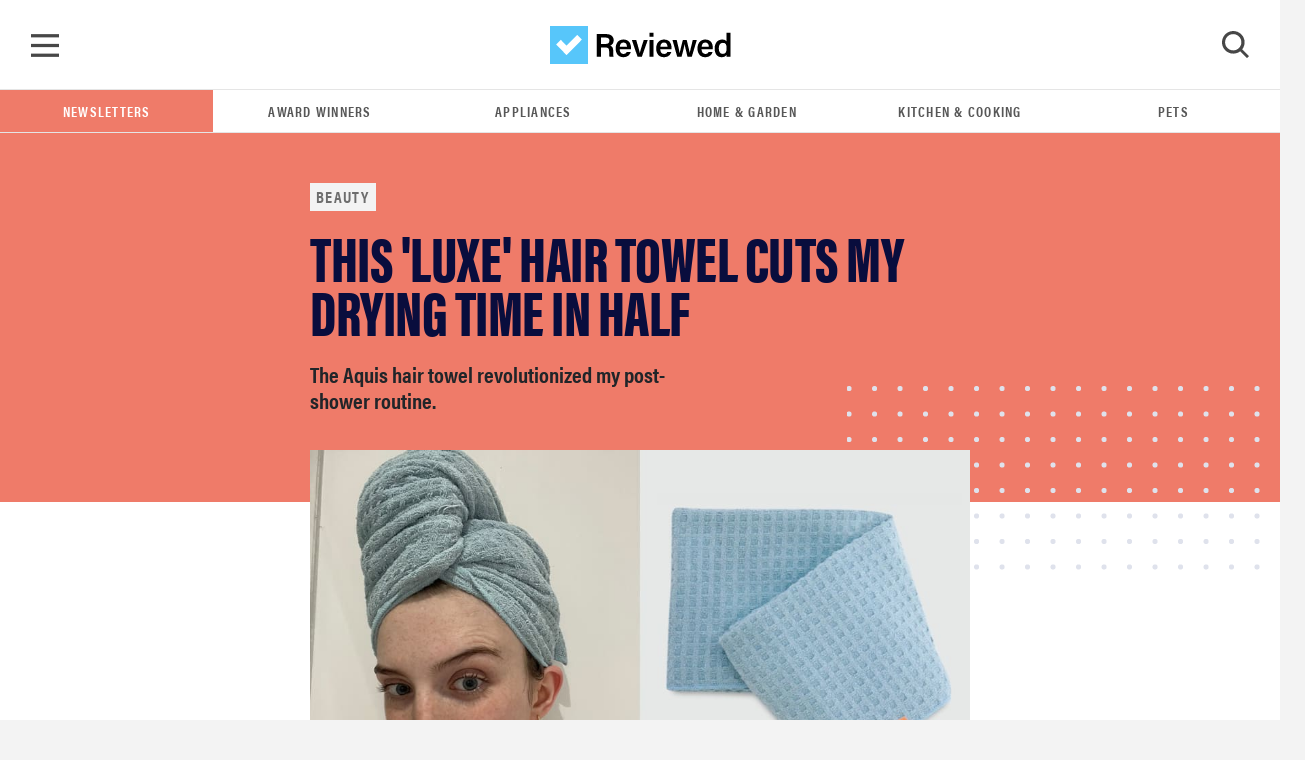

--- FILE ---
content_type: text/html; charset=utf-8
request_url: https://www.reviewed.com/beauty/features/aquis-hair-towel-review-cuts-hair-drying-time-half
body_size: 16656
content:
<!DOCTYPE html>
<html lang="en">
  <head>
<meta http-equiv="Content-Type" content="text/html; charset=UTF-8">
    <title>Aquis hair towel review: This cuts my hair's drying time in half - Reviewed</title>
    <script type="fcd2d60b61640fc4bf0e55ab-text/javascript">
//<![CDATA[

  window.dataLayer = window.dataLayer || [];
  window.dataLayer.push(JSON.parse('{"event":"dataLayer-initialized","content_id":27790,"content_tags":null,"content_category":"beauty","content_classification":"feature","content_publication_date":"2021-06-02T20:28:20Z","content_publication_year":"2021","content_publication_month":"06","content_date_updated":"2021-06-02T20:28:20Z","content_article_title":"This luxe hair towel cuts my drying time in half","content_author_name":"Mollie Davies","content_sub_classification":"default","page_category":"content"}'))

//]]>
</script>
    <!-- Google Tag Manager -->
<script type="fcd2d60b61640fc4bf0e55ab-text/javascript">(function(w,d,s,l,i){w[l]=w[l]||[];w[l].push({'gtm.start':
new Date().getTime(),event:'gtm.js'});var f=d.getElementsByTagName(s)[0],
j=d.createElement(s),dl=l!='dataLayer'?'&l='+l:'';j.async=true;j.src=
'https://www.googletagmanager.com/gtm.js?id='+i+dl;f.parentNode.insertBefore(j,f);
})(window,document,'script','dataLayer','GTM-TWRQ28QN');</script>
<!-- End Google Tag Manager -->

    <script type="fcd2d60b61640fc4bf0e55ab-text/javascript">
  !function(){var i="analytics",analytics=window[i]=window[i]||[];if(!analytics.initialize)if(analytics.invoked)window.console&&console.error&&console.error("Segment snippet included twice.");else{analytics.invoked=!0;analytics.methods=["trackSubmit","trackClick","trackLink","trackForm","pageview","identify","reset","group","track","ready","alias","debug","page","screen","once","off","on","addSourceMiddleware","addIntegrationMiddleware","setAnonymousId","addDestinationMiddleware","register"];analytics.factory=function(e){return function(){if(window[i].initialized)return window[i][e].apply(window[i],arguments);var n=Array.prototype.slice.call(arguments);if(["track","screen","alias","group","page","identify"].indexOf(e)>-1){var c=document.querySelector("link[rel='canonical']");n.push({__t:"bpc",c:c&&c.getAttribute("href")||void 0,p:location.pathname,u:location.href,s:location.search,t:document.title,r:document.referrer})}n.unshift(e);analytics.push(n);return analytics}};for(var n=0;n<analytics.methods.length;n++){var key=analytics.methods[n];analytics[key]=analytics.factory(key)}analytics.load=function(key,n){var t=document.createElement("script");t.type="text/javascript";t.async=!0;t.setAttribute("data-global-segment-analytics-key",i);t.src="https://cdn.segment.com/analytics.js/v1/" + key + "/analytics.min.js";var r=document.getElementsByTagName("script")[0];r.parentNode.insertBefore(t,r);analytics._loadOptions=n};analytics._writeKey="STSDigUawrvx7EcygYJXjHVUmpYqBp9n";;analytics.SNIPPET_VERSION="5.2.0";
  analytics.load("STSDigUawrvx7EcygYJXjHVUmpYqBp9n");
  analytics.page();
  }}();
</script>

    <link rel="preconnect" href="https://c.aps.amazon-adsystem.com">
<link rel="preload" href="https://config.aps.amazon-adsystem.com/configs/de4f4c2d-4569-4aee-aedc-9adbe0087178" as="script" fetchpriority="high">
<script async src="https://config.aps.amazon-adsystem.com/configs/de4f4c2d-4569-4aee-aedc-9adbe0087178" fetchpriority="high" type="fcd2d60b61640fc4bf0e55ab-text/javascript"></script>
<link rel="preload" href="https://client.aps.amazon-adsystem.com/publisher.js" as="script" fetchpriority="high">
<script async src="https://client.aps.amazon-adsystem.com/publisher.js" fetchpriority="high" type="fcd2d60b61640fc4bf0e55ab-text/javascript"></script>

  <script type="fcd2d60b61640fc4bf0e55ab-text/javascript">
    const aps = ((e = "de4f4c2d-4569-4aee-aedc-9adbe0087178") => {
      window._aps = window._aps || new Map;
      _aps.has(e) || _aps.set(e, { queue: [], store: new Map([["listeners", new Map]]) });

      let t = {
        accountID: e,
        record: function(e, t) {
          return new Promise((r, n) => {
            _aps.get(this.accountID).queue.push(new CustomEvent(e, { detail: { ...t, resolve: r, reject: n } }))
          })
        },
        read: function(e) {
          return this.record("bootstrap/store/willRead", { name: e }), _aps.get(this.accountID).store.get(e)
        },
        run: function(e, t) {
          _aps.get("_system")?.store.get("listeners").has(e) ? this.record(e, t) : this.record("bootstrap/run/willDrop", { name: e, detail: t })
        },
        react: function(e, t) {
          _aps.get(this.accountID).store.get("listeners").set(e, t);
          this.record("bootstrap/react/didExecute", { name: e })
        }
      };

      return t.record("bootstrap/version/declare", { version: 5 }), t
    })();

    ((t = aps) => {
      window.apstag = window.apstag || {
        init: function(e, r) { t.record("legacy/init/enqueue", { config: e, callback: r }) },
        fetchBids: function(e, r) { t.record("legacy/fetchBids/enqueue", { bidConfig: e, callback: r }) },
        setDisplayBids: function() { t.run("legacy/setDisplayBids/enqueue", { arguments: arguments }) },
        targetingKeys: function() { return t.read("legacy/targetingKeys") ?? [] },
        rpa: function(e, r, n) { t.record("legacy/rpa/enqueue", { tokenConfig: e, callback: r, setCookie: n }) },
        upa: function(e, r, n) { t.record("legacy/upa/enqueue", { tokenConfig: e, callback: r, setCookie: n }) },
        dpa: function(e) { t.record("legacy/dpa/enqueue", { callback: e }) }
      };
      t.record("bootstrapExtAPStag/version/declare", { version: 1 })
    })();

    ((t = aps) => {
      window.apstag = { ...window.apstag, queue: { push: function(e) { t.record("legacy/queue/push", { callback: e }) } } };
      t.record("bootstrapExtQueue/version/declare", { version: 1 })
    })();

    ((t = aps) => {
      window.apstag = {
        ...window.apstag,
        nativeContent: function() {
          return {
            enable: function() { t.record("nativeCommerceAds/service/enable") },
            registerHook: function(e, r) {
              if (e === "nativeCommerceAds.updateClickUrl") {
                t.react("nativeCommerceAds/clickUrl/update", k => {
                  return { status: "completed", value: { url: r(k?.detail?.url, k?.detail?.element) } }
                })
              } else {
                throw new Error("Unsupported event type")
              }
            }
          }
        }
      };
      t.record("bootstrapExtNCA/version/declare", { version: 1 })
    })();
  </script>

<script type="fcd2d60b61640fc4bf0e55ab-text/javascript">
//<![CDATA[

  document.addEventListener("DOMContentLoaded", function() {
    let currentUrl = window.location.href;

    // Check if apstag exists
    if (typeof window.apstag === 'undefined') {
      return;
    }

    window.apstag.init({
      pubID: "de4f4c2d-4569-4aee-aedc-9adbe0087178",
      adServer: 'googletag',
      videoServer: 'DFP',
      signals: {
        ortb2: {
          site: {
            page: currentUrl,
            publisher: {
              id: "de4f4c2d-4569-4aee-aedc-9adbe0087178"
            }
          }
        }
      }
    });

    apstag.queue.push(function () {
      apstag.nativeContent().registerHook('nativeCommerceAds.updateClickUrl', (url, element) => {
        const parentDiv = element.parentElement;

        if (parentDiv.tagName === 'DIV' && parentDiv.hasAttribute('data-click-url')) {
          parentDiv.setAttribute('data-click-url', url);
        }

        const previousSiblingDiv = parentDiv.previousElementSibling;

        if (previousSiblingDiv.tagName === 'DIV' && previousSiblingDiv.hasAttribute('data-click-url')) {
          previousSiblingDiv.setAttribute('data-click-url', url);
        }

        const nextSiblingDiv = parentDiv.nextElementSibling;

        if (nextSiblingDiv.tagName === 'DIV' && nextSiblingDiv.hasAttribute('data-click-url')) {
          nextSiblingDiv.setAttribute('data-click-url', url);
        }
      });

      window.apstag.nativeContent().enable();
    });
  })

//]]>
</script>

    <meta name="csrf-param" content="authenticity_token">
<meta name="csrf-token" content="BVuOmP63oRL5vvpewHBEI5P25ShqRo0hmHDipkutWSPoK4CMUcILhzxs2KtNcgEIE5mjnVWJSpYj5F4gP0RPxA==">
    <meta name="csp-nonce">

    <link rel="stylesheet" media="all" href="/packs/css/stylesheets-c548e000.css">

    <style>
        .theme-primary__background { background-color: #009BFF; }
        .theme-secondary__fill path { fill: #009BFF; }
    </style>

    <script type="fcd2d60b61640fc4bf0e55ab-text/javascript">
//<![CDATA[
window.js_vars={};js_vars.global={"gtmVersion":21,"cloudinary_account":"reviewed-com","permitted_amazon_tracking_codes":"ppckeywee-20,ppcrvadwords-20,ppcpinterest-20,ppcreddit-20,ppcbingads-20,ppctwitter-20,ppclinkedin-20,ppcflipboard-20,ppcinstagram-20,internetthings08-20,gdn09-20,fbboosted03-20,taboolappcprimeday2019-20,fbboostedppcprimeday2019-20,redditppcprimeday2019-20,googleppcprimeday2019-20,quoraads-20,flipbf19-20,ppcprimedayca-20"};js_vars.algolia_article_index="Articles_production";js_vars.category="Beauty";js_vars.env="production";js_vars.fb_client_token="354875974636581|863891aa2a0f5cd10f9b60c409716f45";js_vars.gdpr=false;js_vars.niche_tracking_id="UA-4008079-1";js_vars.page_action_ids="articles.show";js_vars.skimlinks_exclude=["appliancesconnection.com","shop-edits.co","shop-links.co","hellofresh.com","chef.greenchef.com","greenchef.com","amazon.com","amzn.com","puffy.com"];js_vars.website_id="beauty";js_vars.classification="feature";js_vars.content_headline="This 'luxe' hair towel cuts my drying time in half";js_vars.content_id="27790";js_vars.publication_month="2021-06";js_vars.publication_year="2021";js_vars.publish_on="2021-06-02";js_vars.resource_uri="https://www.reviewed.com/beauty/features/aquis-hair-towel-review-cuts-hair-drying-time-half";js_vars.tags=null;js_vars.target_country="";js_vars.updated_at="2021-06-02";
//]]>
</script>
    <script src="/packs/js/application_synchronous-09bc1cb2d2b11b8e78f9.js" type="fcd2d60b61640fc4bf0e55ab-text/javascript"></script>

      <script src="https://cdn.p-n.io/pushly-sdk.min.js?domain_key=awSYacDwMxeASAfgRyL8i6qGAc8Qf4Yn8uX6" async="async" type="fcd2d60b61640fc4bf0e55ab-text/javascript"></script>
      <script type="fcd2d60b61640fc4bf0e55ab-text/javascript">
        window.PushlySDK = window.PushlySDK || [];
        function pushly() { window.PushlySDK.push(arguments) }
        pushly('load', {
          domainKey: 'awSYacDwMxeASAfgRyL8i6qGAc8Qf4Yn8uX6',
        });
      </script>

      <script src="https://try.abtasty.com/84164b036715eae70d1260b4b6bb8d58.js" type="fcd2d60b61640fc4bf0e55ab-text/javascript"></script>

      <script src="https://cdn.bullwhip.cloud/sonar/stack-rvw.iife.js" async type="fcd2d60b61640fc4bf0e55ab-text/javascript"></script>


    <link rel="preload" href="https://reviewed-com-res.cloudinary.com/image/fetch/s--ZEx9U-Lp--/b_white,c_limit,cs_srgb,f_auto,fl_progressive.strip_profile,g_center,q_auto,w_972/https://reviewed-production.s3.amazonaws.com/1622656334306/Hero.jpg" as="image" type="image/jpeg" crossorigin>

    <meta name="gdpr" value="false">
<meta name="viewport" content="width=device-width, initial-scale=1 viewport-fit=cover">
<meta name="viewport" content="width=device-width, initial-scale=1">
<meta name="p:domain_verify" content="fe61659f6873060df1ac0a14f89f79c6">



  <link rel="canonical" href="https://www.reviewed.com/beauty/features/aquis-hair-towel-review-cuts-hair-drying-time-half">

  <meta name="article-classification" content="feature">

<!--Twitter-->
<meta content="summary_large_image" name="twitter:card">
<meta content="@reviewed" name="twitter:site">
  <meta content="@" name="twitter:creator">
<meta name="twitter:title" content="This 'luxe' hair towel cuts my drying time in half">
<meta name="twitter:description" content="The Aquis hair towel revolutionized my post-shower routine.">
<meta name="twitter:image" content="https://reviewed-com-res.cloudinary.com/image/fetch/s--BAjvis5Y--/b_white,c_limit,cs_srgb,f_auto,fl_progressive.strip_profile,g_center,q_auto,w_1200/https://reviewed-production.s3.amazonaws.com/1622656334306/Hero.jpg">

<!--Facebook-->
<meta property="fb:pages" content="201996980631">
<meta property="fb:app_id" content="354875974636581">
<meta property="og:type" content="article">
<meta property="og:site_name" content="Reviewed">
<meta property="og:image" content="https://reviewed-com-res.cloudinary.com/image/fetch/s--BAjvis5Y--/b_white,c_limit,cs_srgb,f_auto,fl_progressive.strip_profile,g_center,q_auto,w_1200/https://reviewed-production.s3.amazonaws.com/1622656334306/Hero.jpg">
<meta property="og:title" content="This 'luxe' hair towel cuts my drying time in half">
<meta property="og:description" content="The Aquis hair towel revolutionized my post-shower routine.">
<meta property="og:url" content="https://www.reviewed.com/beauty/features/aquis-hair-towel-review-cuts-hair-drying-time-half">


<meta content="The Aquis Waffle Luxe Hair Towel cuts my hair's drying time in half post-shower and leaves my locks looking smoother, shinier, and overall healthier." name="description">
<meta content="reviews, ratings, best beauty, best makeup, best skin care, best hair products, best hair tools" name="keywords">

<meta content="Reviewed" name="apple-mobile-web-app-title">
<link rel="apple-touch-icon" href="/packs/media/images/favicons/apple-touch-icon-a576c25169a3ca829e8ad98e267235f3.png" sizes="180x180">
<link rel="icon" href="/packs/media/images/favicons/favicon-32x32-e0a1c8eb0180f95bdb575855f1bcf90e.png" type="image/png" sizes="32x32">
<link rel="icon" href="/packs/media/images/favicons/favicon-16x16-0b2cff9cc53ad3c3f7164312e4be0cc0.png" type="image/png" sizes="16x16">
<link rel="mask-icon" href="/packs/media/images/favicons/safari-pinned-tab-c578472e494159db9a3860852b90acd8.svg" color="#57C6FA">
<link rel="manifest" href="/site.webmanifest">
<meta content="#57C6FA" name="msapplication-TileColor">
<meta content="#57C6FA" name="theme-color">


<link rel="alternate" type="application/atom+xml" title="Reviewed Atom" href="/articles.atom">

  <script type="application/ld+json">
    {"@context":"https://schema.org","@type":"NewsArticle","author":[{"@context":"https://schema.org","@type":"Person","name":"Mollie Davies","url":"https://www.reviewed.com/authors/mollie-davies"}],"dateModified":"2021-06-02T20:28:21Z","datePublished":"2021-06-02T20:28:20Z","description":"The Aquis hair towel revolutionized my post-shower routine.","headline":"This 'luxe' hair towel cuts my drying time in half","image":["https://reviewed-com-res.cloudinary.com/image/fetch/s--WMd1ULMd--/b_white,c_fill,cs_srgb,f_auto,fl_progressive.strip_profile,g_auto,h_972,q_auto,w_972/https://reviewed-production.s3.amazonaws.com/1622656334306/Hero.jpg","https://reviewed-com-res.cloudinary.com/image/fetch/s--Eg8jTPjA--/b_white,c_fill,cs_srgb,f_auto,fl_progressive.strip_profile,g_auto,h_547,q_auto,w_972/https://reviewed-production.s3.amazonaws.com/1622656334306/Hero.jpg","https://reviewed-com-res.cloudinary.com/image/fetch/s--ZQgLc8M8--/b_white,c_fill,cs_srgb,f_auto,fl_progressive.strip_profile,g_auto,h_729,q_auto,w_972/https://reviewed-production.s3.amazonaws.com/1622656334306/Hero.jpg"],"mainEntityOfPage":"https://www.reviewed.com/beauty/features/aquis-hair-towel-review-cuts-hair-drying-time-half","name":"This 'luxe' hair towel cuts my drying time in half","publisher":{"@type":"Organization","logo":{"@type":"ImageObject","url":"/packs/media/images/logo-white-448x112-c0de8dc98ebea047c2759b305d8d4884.png"},"name":"Reviewed"},"url":"https://www.reviewed.com/beauty/features/aquis-hair-towel-review-cuts-hair-drying-time-half"}
  </script>


    <script type="fcd2d60b61640fc4bf0e55ab-text/javascript"> window.js_libs_to_include = [] </script>

  </head>

  <body class="">
    <!-- Google Tag Manager (noscript) -->
<noscript><iframe src="https://www.googletagmanager.com/ns.html?id=GTM-TWRQ28QN" height="0" width="0" style="display:none;visibility:hidden"></iframe></noscript>
<!-- End Google Tag Manager (noscript) -->


    <div id="skip-container">
  <script type="fcd2d60b61640fc4bf0e55ab-text/javascript">function ga4_link1() { window.dataLayer.push(JSON.parse('{"event":"default_event"}')) }</script><a id="skip-to-main" href="#main" onclick="if (!window.__cfRLUnblockHandlers) return false; ga4_link1()" data-cf-modified-fcd2d60b61640fc4bf0e55ab-="">Skip to main content</a>
</div>


    <script type="fcd2d60b61640fc4bf0e55ab-text/javascript">
  function gtag_report_conversion(url) {
    return new Promise(function (resolve, reject) {
      // fallback in case gtag takes too long to return
      window.setTimeout(function() { resolve(); }, 500);

      gtag('event', 'conversion', {
        'send_to': 'AW-1072466190/1HZMCJDY64kBEI6Ssv8D',
        'event_callback': function() { resolve(); }
      });
    });
  }
</script>

    <nav class="navbar" data-ga4-location="navbar">
  <a class="navbar__menu" onclick="if (!window.__cfRLUnblockHandlers) return false; window.mainMenu.handleToggleClick(event)" href="#menu" id="main_menu_trigger" aria-label="Toggle Navigation" data-cf-modified-fcd2d60b61640fc4bf0e55ab-=""></a>

    <script type="fcd2d60b61640fc4bf0e55ab-text/javascript">function ga4_link2() { window.dataLayer.push(JSON.parse('{"event":"click_navigation","link_text":"reviewed","link_type":"reviewed","link_location":"navbar"}')) }</script><a class="navbar__brand" href="/" onclick="if (!window.__cfRLUnblockHandlers) return false; ga4_link2()" data-cf-modified-fcd2d60b61640fc4bf0e55ab-="">
      <img alt="Reviewed" src="/packs/media/images/logo-2b8faf6a2fc9fa32aaaf693a7db1b995.svg">
</a>
  <a class="navbar__search" onclick="if (!window.__cfRLUnblockHandlers) return false; window.searchMenu.handleToggleClick(event)" id="search_menu_trigger" aria-label="Toggle Search" tabindex="0" data-cf-modified-fcd2d60b61640fc4bf0e55ab-="">
    <img class="show" id="search_menu_search_icon" src="/packs/media/images/icon-search-large-8275a3bc6a72d1f118194508cda8da59.svg">
    <svg width="28" height="28" viewbox="0 0 28 28" fill="none" xmlns="http://www.w3.org/2000/svg" id="search_menu_close_icon" class="hide">
<path fill-rule="evenodd" clip-rule="evenodd" d="M14.1905 11.0558L3.15344 0L0.428458 2.72961L11.4655 13.7854L0 25.2704L2.72498 28L14.1905 16.515L25.275 27.6184L28 24.8888L16.9155 13.7854L27.5715 3.11123L24.8466 0.381616L14.1905 11.0558Z" fill="#474747"></path>
</svg>

  </a>

   <div class="search-box-container js-search-bar-container" id="search_menu">
  <div class="search-box">
    <div class="input-group mb-3" id="search-input-container"></div>
    <div class="search-box__btm">
      <div class="search-box__results">
        <span class="d2">Popular Search Terms</span>
        <ul>
            <li class="search-results__results-item">
<script type="fcd2d60b61640fc4bf0e55ab-text/javascript">function ga4_link3() { window.dataLayer.push(JSON.parse('{"event":"default_event","link_location":"navbar"}')) }</script><a href="/search/articles?keywords=best+lg+refrigerotor&amp;page=1" onclick="if (!window.__cfRLUnblockHandlers) return false; ga4_link3()" data-cf-modified-fcd2d60b61640fc4bf0e55ab-="">best lg refrigerotor</a>
</li>
            <li class="search-results__results-item">
<script type="fcd2d60b61640fc4bf0e55ab-text/javascript">function ga4_link4() { window.dataLayer.push(JSON.parse('{"event":"default_event","link_location":"navbar"}')) }</script><a href="/search/articles?keywords=laundry+detergent&amp;page=1" onclick="if (!window.__cfRLUnblockHandlers) return false; ga4_link4()" data-cf-modified-fcd2d60b61640fc4bf0e55ab-="">laundry detergent</a>
</li>
            <li class="search-results__results-item">
<script type="fcd2d60b61640fc4bf0e55ab-text/javascript">function ga4_link5() { window.dataLayer.push(JSON.parse('{"event":"default_event","link_location":"navbar"}')) }</script><a href="/search/articles?keywords=accessibility+&amp;page=1" onclick="if (!window.__cfRLUnblockHandlers) return false; ga4_link5()" data-cf-modified-fcd2d60b61640fc4bf0e55ab-="">accessibility </a>
</li>
            <li class="search-results__results-item">
<script type="fcd2d60b61640fc4bf0e55ab-text/javascript">function ga4_link6() { window.dataLayer.push(JSON.parse('{"event":"default_event","link_location":"navbar"}')) }</script><a href="/search/articles?keywords=cameras&amp;page=1" onclick="if (!window.__cfRLUnblockHandlers) return false; ga4_link6()" data-cf-modified-fcd2d60b61640fc4bf0e55ab-="">cameras</a>
</li>
            <li class="search-results__results-item">
<script type="fcd2d60b61640fc4bf0e55ab-text/javascript">function ga4_link7() { window.dataLayer.push(JSON.parse('{"event":"default_event","link_location":"navbar"}')) }</script><a href="/search/articles?keywords=dishwasher&amp;page=1" onclick="if (!window.__cfRLUnblockHandlers) return false; ga4_link7()" data-cf-modified-fcd2d60b61640fc4bf0e55ab-="">dishwasher</a>
</li>
            <li class="search-results__results-item">
<script type="fcd2d60b61640fc4bf0e55ab-text/javascript">function ga4_link8() { window.dataLayer.push(JSON.parse('{"event":"default_event","link_location":"navbar"}')) }</script><a href="/search/articles?keywords=jewerly&amp;page=1" onclick="if (!window.__cfRLUnblockHandlers) return false; ga4_link8()" data-cf-modified-fcd2d60b61640fc4bf0e55ab-="">jewerly</a>
</li>
            <li class="search-results__results-item">
<script type="fcd2d60b61640fc4bf0e55ab-text/javascript">function ga4_link9() { window.dataLayer.push(JSON.parse('{"event":"default_event","link_location":"navbar"}')) }</script><a href="/search/articles?keywords=washer+review&amp;page=1" onclick="if (!window.__cfRLUnblockHandlers) return false; ga4_link9()" data-cf-modified-fcd2d60b61640fc4bf0e55ab-="">washer review</a>
</li>
            <li class="search-results__results-item">
<script type="fcd2d60b61640fc4bf0e55ab-text/javascript">function ga4_link10() { window.dataLayer.push(JSON.parse('{"event":"default_event","link_location":"navbar"}')) }</script><a href="/search/articles?keywords=web&amp;page=1" onclick="if (!window.__cfRLUnblockHandlers) return false; ga4_link10()" data-cf-modified-fcd2d60b61640fc4bf0e55ab-="">web</a>
</li>
            <li class="search-results__results-item">
<script type="fcd2d60b61640fc4bf0e55ab-text/javascript">function ga4_link11() { window.dataLayer.push(JSON.parse('{"event":"default_event","link_location":"navbar"}')) }</script><a href="/search/articles?keywords=lg&amp;page=1" onclick="if (!window.__cfRLUnblockHandlers) return false; ga4_link11()" data-cf-modified-fcd2d60b61640fc4bf0e55ab-="">lg</a>
</li>
        </ul>
      </div>

      <div class="search-box__featured col-3">
         <div class="search-box__featured-item">
  <script type="fcd2d60b61640fc4bf0e55ab-text/javascript">function ga4_link12() { window.dataLayer.push(JSON.parse('{"event":"default_event","link_location":"navbar"}')) }</script><a target="_blank" href="/home-outdoors/best-right-now/the-best-beard-trimmers" onclick="if (!window.__cfRLUnblockHandlers) return false; ga4_link12()" data-cf-modified-fcd2d60b61640fc4bf0e55ab-="">
    <img class="lazyload blur-up " data-src="https://reviewed-com-res.cloudinary.com/image/fetch/s--bIeSXcBB--/b_white,c_limit,cs_srgb,f_auto,fl_progressive.strip_profile,g_center,h_210,q_auto,w_320/https://reviewed-production.s3.amazonaws.com/1741212362644/trimmingstubble.jpg" style="aspect-ratio: 1.78;" src="https://reviewed-com-res.cloudinary.com/image/fetch/s--PAz6JrJw--/b_white,c_limit,cs_srgb,f_auto,fl_progressive.strip_profile,g_center,h_210,q_1,w_320/https://reviewed-production.s3.amazonaws.com/1741212362644/trimmingstubble.jpg">
</a>  <label class="classification-label">
    <img class="hero-section__main-classification-icon" src="/packs/media/images/bang-35dde09fbc88f910673bf6ff0b15ca0c.svg">
    The Best Right Now
  </label>
  <script type="fcd2d60b61640fc4bf0e55ab-text/javascript">function ga4_link13() { window.dataLayer.push(JSON.parse('{"event":"default_event","link_location":"navbar"}')) }</script><a target="_blank" href="/home-outdoors/best-right-now/the-best-beard-trimmers" onclick="if (!window.__cfRLUnblockHandlers) return false; ga4_link13()" data-cf-modified-fcd2d60b61640fc4bf0e55ab-="">Upgrade your grooming game: top beard trimmers</a>
</div>
 <div class="search-box__featured-item">
  <script type="fcd2d60b61640fc4bf0e55ab-text/javascript">function ga4_link14() { window.dataLayer.push(JSON.parse('{"event":"default_event","link_location":"navbar"}')) }</script><a target="_blank" href="/beauty/best-right-now/best-body-lotions" onclick="if (!window.__cfRLUnblockHandlers) return false; ga4_link14()" data-cf-modified-fcd2d60b61640fc4bf0e55ab-="">
    <img class="lazyload blur-up " data-src="https://reviewed-com-res.cloudinary.com/image/fetch/s--wIMsvlkZ--/b_white,c_limit,cs_srgb,f_auto,fl_progressive.strip_profile,g_center,h_210,q_auto,w_320/https://reviewed-production.s3.amazonaws.com/1639866951213/DSC_2251.jpg" style="aspect-ratio: 1.78;" src="https://reviewed-com-res.cloudinary.com/image/fetch/s--veUXuNir--/b_white,c_limit,cs_srgb,f_auto,fl_progressive.strip_profile,g_center,h_210,q_1,w_320/https://reviewed-production.s3.amazonaws.com/1639866951213/DSC_2251.jpg">
</a>  <label class="classification-label">
    <img class="hero-section__main-classification-icon" src="/packs/media/images/bang-35dde09fbc88f910673bf6ff0b15ca0c.svg">
    The Best Right Now
  </label>
  <script type="fcd2d60b61640fc4bf0e55ab-text/javascript">function ga4_link15() { window.dataLayer.push(JSON.parse('{"event":"default_event","link_location":"navbar"}')) }</script><a target="_blank" href="/beauty/best-right-now/best-body-lotions" onclick="if (!window.__cfRLUnblockHandlers) return false; ga4_link15()" data-cf-modified-fcd2d60b61640fc4bf0e55ab-="">Top body lotions of 2026 for softer, smoother skin</a>
</div>

      </div>
    </div>
  </div>
</div>

     <div class="main_menu" id="main_menu" aria-hidden="true">
    <div class="main_menu-container">
      <ul class="nav flex-column" data-ga4-location="menu">
          <li>
  <a onclick="if (!window.__cfRLUnblockHandlers) return false; window.mainMenu.handleSubmenuClick(event, 'appliances')" class="subnav_button nav-link u2" data-category="appliances" data-ga4-event="click_navigation" data-ga4-link-text="Appliances" data-ga4-link-type="text" href="#toggle-appliances" data-cf-modified-fcd2d60b61640fc4bf0e55ab-="">Appliances</a>

  <div class="main_submenu" id="toggle-appliances" data-ga4-location="sub_menu">
    <a class="u2 subnav_close_button" href="#close" onclick="if (!window.__cfRLUnblockHandlers) return false; window.mainMenu.handleSubmenuClick(event, 'appliances')" data-category="appliances" data-cf-modified-fcd2d60b61640fc4bf0e55ab-="">
      <img src="/packs/media/images/left-icon-9d50cbac5a07d136439e4a48ba901702.svg">
      Appliances
    </a>
    <ul class="flex-column">
      <li>
        <script type="fcd2d60b61640fc4bf0e55ab-text/javascript">function ga4_link16() { window.dataLayer.push(JSON.parse('{"event":"click_navigation","link_text":"All Appliances","link_type":"text","link_location":"sub_menu"}')) }</script><a class="nav-link u2" href="/appliances" onclick="if (!window.__cfRLUnblockHandlers) return false; ga4_link16()" data-cf-modified-fcd2d60b61640fc4bf0e55ab-="">All Appliances</a>
      </li>
        <li>
          <script type="fcd2d60b61640fc4bf0e55ab-text/javascript">function ga4_link17() { window.dataLayer.push(JSON.parse('{"event":"click_navigation","link_text":"Dishwashers","link_type":"text","link_location":"sub_menu"}')) }</script><a class="nav-link u2" href="/dishwashers" onclick="if (!window.__cfRLUnblockHandlers) return false; ga4_link17()" data-cf-modified-fcd2d60b61640fc4bf0e55ab-="">Dishwashers</a>
        </li>
        <li>
          <script type="fcd2d60b61640fc4bf0e55ab-text/javascript">function ga4_link18() { window.dataLayer.push(JSON.parse('{"event":"click_navigation","link_text":"Refrigerators","link_type":"text","link_location":"sub_menu"}')) }</script><a class="nav-link u2" href="/refrigerators" onclick="if (!window.__cfRLUnblockHandlers) return false; ga4_link18()" data-cf-modified-fcd2d60b61640fc4bf0e55ab-="">Refrigerators</a>
        </li>
        <li>
          <script type="fcd2d60b61640fc4bf0e55ab-text/javascript">function ga4_link19() { window.dataLayer.push(JSON.parse('{"event":"click_navigation","link_text":"Ovens \u0026 Ranges","link_type":"text","link_location":"sub_menu"}')) }</script><a class="nav-link u2" href="/ovens" onclick="if (!window.__cfRLUnblockHandlers) return false; ga4_link19()" data-cf-modified-fcd2d60b61640fc4bf0e55ab-="">Ovens &amp; Ranges</a>
        </li>
        <li>
          <script type="fcd2d60b61640fc4bf0e55ab-text/javascript">function ga4_link20() { window.dataLayer.push(JSON.parse('{"event":"click_navigation","link_text":"Laundry","link_type":"text","link_location":"sub_menu"}')) }</script><a class="nav-link u2" href="/laundry" onclick="if (!window.__cfRLUnblockHandlers) return false; ga4_link20()" data-cf-modified-fcd2d60b61640fc4bf0e55ab-="">Laundry</a>
        </li>
    </ul>
  </div>
</li>

          <li>
  <a onclick="if (!window.__cfRLUnblockHandlers) return false; window.mainMenu.handleSubmenuClick(event, 'cooking')" class="subnav_button nav-link u2" data-category="cooking" data-ga4-event="click_navigation" data-ga4-link-text="Kitchen &amp; Cooking" data-ga4-link-type="text" href="#toggle-cooking" data-cf-modified-fcd2d60b61640fc4bf0e55ab-="">Kitchen &amp; Cooking</a>

  <div class="main_submenu" id="toggle-cooking" data-ga4-location="sub_menu">
    <a class="u2 subnav_close_button" href="#close" onclick="if (!window.__cfRLUnblockHandlers) return false; window.mainMenu.handleSubmenuClick(event, 'cooking')" data-category="cooking" data-cf-modified-fcd2d60b61640fc4bf0e55ab-="">
      <img src="/packs/media/images/left-icon-9d50cbac5a07d136439e4a48ba901702.svg">
      Kitchen &amp; Cooking
    </a>
    <ul class="flex-column">
      <li>
        <script type="fcd2d60b61640fc4bf0e55ab-text/javascript">function ga4_link21() { window.dataLayer.push(JSON.parse('{"event":"click_navigation","link_text":"All Kitchen \u0026 Cooking","link_type":"text","link_location":"sub_menu"}')) }</script><a class="nav-link u2" href="/cooking" onclick="if (!window.__cfRLUnblockHandlers) return false; ga4_link21()" data-cf-modified-fcd2d60b61640fc4bf0e55ab-="">All Kitchen &amp; Cooking</a>
      </li>
        <li>
          <script type="fcd2d60b61640fc4bf0e55ab-text/javascript">function ga4_link22() { window.dataLayer.push(JSON.parse('{"event":"click_navigation","link_text":"Refrigerators","link_type":"text","link_location":"sub_menu"}')) }</script><a class="nav-link u2" href="/refrigerators" onclick="if (!window.__cfRLUnblockHandlers) return false; ga4_link22()" data-cf-modified-fcd2d60b61640fc4bf0e55ab-="">Refrigerators</a>
        </li>
        <li>
          <script type="fcd2d60b61640fc4bf0e55ab-text/javascript">function ga4_link23() { window.dataLayer.push(JSON.parse('{"event":"click_navigation","link_text":"Ovens \u0026 Ranges","link_type":"text","link_location":"sub_menu"}')) }</script><a class="nav-link u2" href="/ovens" onclick="if (!window.__cfRLUnblockHandlers) return false; ga4_link23()" data-cf-modified-fcd2d60b61640fc4bf0e55ab-="">Ovens &amp; Ranges</a>
        </li>
        <li>
          <script type="fcd2d60b61640fc4bf0e55ab-text/javascript">function ga4_link24() { window.dataLayer.push(JSON.parse('{"event":"click_navigation","link_text":"Small Appliances","link_type":"text","link_location":"sub_menu"}')) }</script><a class="nav-link u2" href="/small-appliances" onclick="if (!window.__cfRLUnblockHandlers) return false; ga4_link24()" data-cf-modified-fcd2d60b61640fc4bf0e55ab-="">Small Appliances</a>
        </li>
        <li>
          <script type="fcd2d60b61640fc4bf0e55ab-text/javascript">function ga4_link25() { window.dataLayer.push(JSON.parse('{"event":"click_navigation","link_text":"Bakeware","link_type":"text","link_location":"sub_menu"}')) }</script><a class="nav-link u2" href="/bakeware" onclick="if (!window.__cfRLUnblockHandlers) return false; ga4_link25()" data-cf-modified-fcd2d60b61640fc4bf0e55ab-="">Bakeware</a>
        </li>
        <li>
          <script type="fcd2d60b61640fc4bf0e55ab-text/javascript">function ga4_link26() { window.dataLayer.push(JSON.parse('{"event":"click_navigation","link_text":"Pots \u0026 Pans","link_type":"text","link_location":"sub_menu"}')) }</script><a class="nav-link u2" href="/pots-pans" onclick="if (!window.__cfRLUnblockHandlers) return false; ga4_link26()" data-cf-modified-fcd2d60b61640fc4bf0e55ab-="">Pots &amp; Pans</a>
        </li>
        <li>
          <script type="fcd2d60b61640fc4bf0e55ab-text/javascript">function ga4_link27() { window.dataLayer.push(JSON.parse('{"event":"click_navigation","link_text":"Cutlery","link_type":"text","link_location":"sub_menu"}')) }</script><a class="nav-link u2" href="/cutlery" onclick="if (!window.__cfRLUnblockHandlers) return false; ga4_link27()" data-cf-modified-fcd2d60b61640fc4bf0e55ab-="">Cutlery</a>
        </li>
        <li>
          <script type="fcd2d60b61640fc4bf0e55ab-text/javascript">function ga4_link28() { window.dataLayer.push(JSON.parse('{"event":"click_navigation","link_text":"Grills","link_type":"text","link_location":"sub_menu"}')) }</script><a class="nav-link u2" href="/grills" onclick="if (!window.__cfRLUnblockHandlers) return false; ga4_link28()" data-cf-modified-fcd2d60b61640fc4bf0e55ab-="">Grills</a>
        </li>
    </ul>
  </div>
</li>

          <li>
  <a onclick="if (!window.__cfRLUnblockHandlers) return false; window.mainMenu.handleSubmenuClick(event, 'home-outdoors')" class="subnav_button nav-link u2" data-category="home-outdoors" data-ga4-event="click_navigation" data-ga4-link-text="Home &amp; Garden" data-ga4-link-type="text" href="#toggle-home-outdoors" data-cf-modified-fcd2d60b61640fc4bf0e55ab-="">Home &amp; Garden</a>

  <div class="main_submenu" id="toggle-home-outdoors" data-ga4-location="sub_menu">
    <a class="u2 subnav_close_button" href="#close" onclick="if (!window.__cfRLUnblockHandlers) return false; window.mainMenu.handleSubmenuClick(event, 'home-outdoors')" data-category="home-outdoors" data-cf-modified-fcd2d60b61640fc4bf0e55ab-="">
      <img src="/packs/media/images/left-icon-9d50cbac5a07d136439e4a48ba901702.svg">
      Home &amp; Garden
    </a>
    <ul class="flex-column">
      <li>
        <script type="fcd2d60b61640fc4bf0e55ab-text/javascript">function ga4_link29() { window.dataLayer.push(JSON.parse('{"event":"click_navigation","link_text":"All Home \u0026 Garden","link_type":"text","link_location":"sub_menu"}')) }</script><a class="nav-link u2" href="/home-outdoors" onclick="if (!window.__cfRLUnblockHandlers) return false; ga4_link29()" data-cf-modified-fcd2d60b61640fc4bf0e55ab-="">All Home &amp; Garden</a>
      </li>
        <li>
          <script type="fcd2d60b61640fc4bf0e55ab-text/javascript">function ga4_link30() { window.dataLayer.push(JSON.parse('{"event":"click_navigation","link_text":"Smart Home","link_type":"text","link_location":"sub_menu"}')) }</script><a class="nav-link u2" href="/smarthome" onclick="if (!window.__cfRLUnblockHandlers) return false; ga4_link30()" data-cf-modified-fcd2d60b61640fc4bf0e55ab-="">Smart Home</a>
        </li>
        <li>
          <script type="fcd2d60b61640fc4bf0e55ab-text/javascript">function ga4_link31() { window.dataLayer.push(JSON.parse('{"event":"click_navigation","link_text":"Sleep","link_type":"text","link_location":"sub_menu"}')) }</script><a class="nav-link u2" href="/sleep" onclick="if (!window.__cfRLUnblockHandlers) return false; ga4_link31()" data-cf-modified-fcd2d60b61640fc4bf0e55ab-="">Sleep</a>
        </li>
        <li>
          <script type="fcd2d60b61640fc4bf0e55ab-text/javascript">function ga4_link32() { window.dataLayer.push(JSON.parse('{"event":"click_navigation","link_text":"Bath","link_type":"text","link_location":"sub_menu"}')) }</script><a class="nav-link u2" href="/bath" onclick="if (!window.__cfRLUnblockHandlers) return false; ga4_link32()" data-cf-modified-fcd2d60b61640fc4bf0e55ab-="">Bath</a>
        </li>
        <li>
          <script type="fcd2d60b61640fc4bf0e55ab-text/javascript">function ga4_link33() { window.dataLayer.push(JSON.parse('{"event":"click_navigation","link_text":"Kitchen \u0026 Cooking","link_type":"text","link_location":"sub_menu"}')) }</script><a class="nav-link u2" href="/cooking" onclick="if (!window.__cfRLUnblockHandlers) return false; ga4_link33()" data-cf-modified-fcd2d60b61640fc4bf0e55ab-="">Kitchen &amp; Cooking</a>
        </li>
        <li>
          <script type="fcd2d60b61640fc4bf0e55ab-text/javascript">function ga4_link34() { window.dataLayer.push(JSON.parse('{"event":"click_navigation","link_text":"Cleaning","link_type":"text","link_location":"sub_menu"}')) }</script><a class="nav-link u2" href="/cleaning" onclick="if (!window.__cfRLUnblockHandlers) return false; ga4_link34()" data-cf-modified-fcd2d60b61640fc4bf0e55ab-="">Cleaning</a>
        </li>
        <li>
          <script type="fcd2d60b61640fc4bf0e55ab-text/javascript">function ga4_link35() { window.dataLayer.push(JSON.parse('{"event":"click_navigation","link_text":"Vacuums","link_type":"text","link_location":"sub_menu"}')) }</script><a class="nav-link u2" href="/vacuums" onclick="if (!window.__cfRLUnblockHandlers) return false; ga4_link35()" data-cf-modified-fcd2d60b61640fc4bf0e55ab-="">Vacuums</a>
        </li>
        <li>
          <script type="fcd2d60b61640fc4bf0e55ab-text/javascript">function ga4_link36() { window.dataLayer.push(JSON.parse('{"event":"click_navigation","link_text":"Robot Vacuums","link_type":"text","link_location":"sub_menu"}')) }</script><a class="nav-link u2" href="/robotvacuums" onclick="if (!window.__cfRLUnblockHandlers) return false; ga4_link36()" data-cf-modified-fcd2d60b61640fc4bf0e55ab-="">Robot Vacuums</a>
        </li>
        <li>
          <script type="fcd2d60b61640fc4bf0e55ab-text/javascript">function ga4_link37() { window.dataLayer.push(JSON.parse('{"event":"click_navigation","link_text":"Organization","link_type":"text","link_location":"sub_menu"}')) }</script><a class="nav-link u2" href="/organization" onclick="if (!window.__cfRLUnblockHandlers) return false; ga4_link37()" data-cf-modified-fcd2d60b61640fc4bf0e55ab-="">Organization</a>
        </li>
    </ul>
  </div>
</li>

          <li>
  <a onclick="if (!window.__cfRLUnblockHandlers) return false; window.mainMenu.handleSubmenuClick(event, 'tech')" class="subnav_button nav-link u2" data-category="tech" data-ga4-event="click_navigation" data-ga4-link-text="Tech" data-ga4-link-type="text" href="#toggle-tech" data-cf-modified-fcd2d60b61640fc4bf0e55ab-="">Tech</a>

  <div class="main_submenu" id="toggle-tech" data-ga4-location="sub_menu">
    <a class="u2 subnav_close_button" href="#close" onclick="if (!window.__cfRLUnblockHandlers) return false; window.mainMenu.handleSubmenuClick(event, 'tech')" data-category="tech" data-cf-modified-fcd2d60b61640fc4bf0e55ab-="">
      <img src="/packs/media/images/left-icon-9d50cbac5a07d136439e4a48ba901702.svg">
      Tech
    </a>
    <ul class="flex-column">
      <li>
        <script type="fcd2d60b61640fc4bf0e55ab-text/javascript">function ga4_link38() { window.dataLayer.push(JSON.parse('{"event":"click_navigation","link_text":"All Tech","link_type":"text","link_location":"sub_menu"}')) }</script><a class="nav-link u2" href="/tech" onclick="if (!window.__cfRLUnblockHandlers) return false; ga4_link38()" data-cf-modified-fcd2d60b61640fc4bf0e55ab-="">All Tech</a>
      </li>
        <li>
          <script type="fcd2d60b61640fc4bf0e55ab-text/javascript">function ga4_link39() { window.dataLayer.push(JSON.parse('{"event":"click_navigation","link_text":"Televisions","link_type":"text","link_location":"sub_menu"}')) }</script><a class="nav-link u2" href="/televisions" onclick="if (!window.__cfRLUnblockHandlers) return false; ga4_link39()" data-cf-modified-fcd2d60b61640fc4bf0e55ab-="">Televisions</a>
        </li>
        <li>
          <script type="fcd2d60b61640fc4bf0e55ab-text/javascript">function ga4_link40() { window.dataLayer.push(JSON.parse('{"event":"click_navigation","link_text":"Laptops","link_type":"text","link_location":"sub_menu"}')) }</script><a class="nav-link u2" href="/laptops" onclick="if (!window.__cfRLUnblockHandlers) return false; ga4_link40()" data-cf-modified-fcd2d60b61640fc4bf0e55ab-="">Laptops</a>
        </li>
        <li>
          <script type="fcd2d60b61640fc4bf0e55ab-text/javascript">function ga4_link41() { window.dataLayer.push(JSON.parse('{"event":"click_navigation","link_text":"Headphones","link_type":"text","link_location":"sub_menu"}')) }</script><a class="nav-link u2" href="/headphones" onclick="if (!window.__cfRLUnblockHandlers) return false; ga4_link41()" data-cf-modified-fcd2d60b61640fc4bf0e55ab-="">Headphones</a>
        </li>
        <li>
          <script type="fcd2d60b61640fc4bf0e55ab-text/javascript">function ga4_link42() { window.dataLayer.push(JSON.parse('{"event":"click_navigation","link_text":"Smart Home","link_type":"text","link_location":"sub_menu"}')) }</script><a class="nav-link u2" href="/smarthome" onclick="if (!window.__cfRLUnblockHandlers) return false; ga4_link42()" data-cf-modified-fcd2d60b61640fc4bf0e55ab-="">Smart Home</a>
        </li>
        <li>
          <script type="fcd2d60b61640fc4bf0e55ab-text/javascript">function ga4_link43() { window.dataLayer.push(JSON.parse('{"event":"click_navigation","link_text":"Streaming","link_type":"text","link_location":"sub_menu"}')) }</script><a class="nav-link u2" href="/streaming" onclick="if (!window.__cfRLUnblockHandlers) return false; ga4_link43()" data-cf-modified-fcd2d60b61640fc4bf0e55ab-="">Streaming</a>
        </li>
        <li>
          <script type="fcd2d60b61640fc4bf0e55ab-text/javascript">function ga4_link44() { window.dataLayer.push(JSON.parse('{"event":"click_navigation","link_text":"Home Theater","link_type":"text","link_location":"sub_menu"}')) }</script><a class="nav-link u2" href="/home-theater" onclick="if (!window.__cfRLUnblockHandlers) return false; ga4_link44()" data-cf-modified-fcd2d60b61640fc4bf0e55ab-="">Home Theater</a>
        </li>
        <li>
          <script type="fcd2d60b61640fc4bf0e55ab-text/javascript">function ga4_link45() { window.dataLayer.push(JSON.parse('{"event":"click_navigation","link_text":"Gaming","link_type":"text","link_location":"sub_menu"}')) }</script><a class="nav-link u2" href="/gaming" onclick="if (!window.__cfRLUnblockHandlers) return false; ga4_link45()" data-cf-modified-fcd2d60b61640fc4bf0e55ab-="">Gaming</a>
        </li>
        <li>
          <script type="fcd2d60b61640fc4bf0e55ab-text/javascript">function ga4_link46() { window.dataLayer.push(JSON.parse('{"event":"click_navigation","link_text":"Smartphones","link_type":"text","link_location":"sub_menu"}')) }</script><a class="nav-link u2" href="/smartphones" onclick="if (!window.__cfRLUnblockHandlers) return false; ga4_link46()" data-cf-modified-fcd2d60b61640fc4bf0e55ab-="">Smartphones</a>
        </li>
        <li>
          <script type="fcd2d60b61640fc4bf0e55ab-text/javascript">function ga4_link47() { window.dataLayer.push(JSON.parse('{"event":"click_navigation","link_text":"Cameras","link_type":"text","link_location":"sub_menu"}')) }</script><a class="nav-link u2" href="/cameras" onclick="if (!window.__cfRLUnblockHandlers) return false; ga4_link47()" data-cf-modified-fcd2d60b61640fc4bf0e55ab-="">Cameras</a>
        </li>
        <li>
          <script type="fcd2d60b61640fc4bf0e55ab-text/javascript">function ga4_link48() { window.dataLayer.push(JSON.parse('{"event":"click_navigation","link_text":"Lenses","link_type":"text","link_location":"sub_menu"}')) }</script><a class="nav-link u2" href="/lenses" onclick="if (!window.__cfRLUnblockHandlers) return false; ga4_link48()" data-cf-modified-fcd2d60b61640fc4bf0e55ab-="">Lenses</a>
        </li>
    </ul>
  </div>
</li>

          <li>
  <a onclick="if (!window.__cfRLUnblockHandlers) return false; window.mainMenu.handleSubmenuClick(event, 'lifestyle')" class="subnav_button nav-link u2" data-category="lifestyle" data-ga4-event="click_navigation" data-ga4-link-text="Lifestyle" data-ga4-link-type="text" href="#toggle-lifestyle" data-cf-modified-fcd2d60b61640fc4bf0e55ab-="">Lifestyle</a>

  <div class="main_submenu" id="toggle-lifestyle" data-ga4-location="sub_menu">
    <a class="u2 subnav_close_button" href="#close" onclick="if (!window.__cfRLUnblockHandlers) return false; window.mainMenu.handleSubmenuClick(event, 'lifestyle')" data-category="lifestyle" data-cf-modified-fcd2d60b61640fc4bf0e55ab-="">
      <img src="/packs/media/images/left-icon-9d50cbac5a07d136439e4a48ba901702.svg">
      Lifestyle
    </a>
    <ul class="flex-column">
      <li>
        <script type="fcd2d60b61640fc4bf0e55ab-text/javascript">function ga4_link49() { window.dataLayer.push(JSON.parse('{"event":"click_navigation","link_text":"All Lifestyle","link_type":"text","link_location":"sub_menu"}')) }</script><a class="nav-link u2" href="/lifestyle" onclick="if (!window.__cfRLUnblockHandlers) return false; ga4_link49()" data-cf-modified-fcd2d60b61640fc4bf0e55ab-="">All Lifestyle</a>
      </li>
        <li>
          <script type="fcd2d60b61640fc4bf0e55ab-text/javascript">function ga4_link50() { window.dataLayer.push(JSON.parse('{"event":"click_navigation","link_text":"Health \u0026 Fitness","link_type":"text","link_location":"sub_menu"}')) }</script><a class="nav-link u2" href="/health" onclick="if (!window.__cfRLUnblockHandlers) return false; ga4_link50()" data-cf-modified-fcd2d60b61640fc4bf0e55ab-="">Health &amp; Fitness</a>
        </li>
        <li>
          <script type="fcd2d60b61640fc4bf0e55ab-text/javascript">function ga4_link51() { window.dataLayer.push(JSON.parse('{"event":"click_navigation","link_text":"Beauty","link_type":"text","link_location":"sub_menu"}')) }</script><a class="nav-link u2" href="/beauty" onclick="if (!window.__cfRLUnblockHandlers) return false; ga4_link51()" data-cf-modified-fcd2d60b61640fc4bf0e55ab-="">Beauty</a>
        </li>
        <li>
          <script type="fcd2d60b61640fc4bf0e55ab-text/javascript">function ga4_link52() { window.dataLayer.push(JSON.parse('{"event":"click_navigation","link_text":"Style","link_type":"text","link_location":"sub_menu"}')) }</script><a class="nav-link u2" href="/style" onclick="if (!window.__cfRLUnblockHandlers) return false; ga4_link52()" data-cf-modified-fcd2d60b61640fc4bf0e55ab-="">Style</a>
        </li>
        <li>
          <script type="fcd2d60b61640fc4bf0e55ab-text/javascript">function ga4_link53() { window.dataLayer.push(JSON.parse('{"event":"click_navigation","link_text":"Sleep","link_type":"text","link_location":"sub_menu"}')) }</script><a class="nav-link u2" href="/sleep" onclick="if (!window.__cfRLUnblockHandlers) return false; ga4_link53()" data-cf-modified-fcd2d60b61640fc4bf0e55ab-="">Sleep</a>
        </li>
        <li>
          <script type="fcd2d60b61640fc4bf0e55ab-text/javascript">function ga4_link54() { window.dataLayer.push(JSON.parse('{"event":"click_navigation","link_text":"Pets","link_type":"text","link_location":"sub_menu"}')) }</script><a class="nav-link u2" href="/pets" onclick="if (!window.__cfRLUnblockHandlers) return false; ga4_link54()" data-cf-modified-fcd2d60b61640fc4bf0e55ab-="">Pets</a>
        </li>
    </ul>
  </div>
</li>

          <li>
  <a onclick="if (!window.__cfRLUnblockHandlers) return false; window.mainMenu.handleSubmenuClick(event, 'parenting')" class="subnav_button nav-link u2" data-category="parenting" data-ga4-event="click_navigation" data-ga4-link-text="Parenting" data-ga4-link-type="text" href="#toggle-parenting" data-cf-modified-fcd2d60b61640fc4bf0e55ab-="">Parenting</a>

  <div class="main_submenu" id="toggle-parenting" data-ga4-location="sub_menu">
    <a class="u2 subnav_close_button" href="#close" onclick="if (!window.__cfRLUnblockHandlers) return false; window.mainMenu.handleSubmenuClick(event, 'parenting')" data-category="parenting" data-cf-modified-fcd2d60b61640fc4bf0e55ab-="">
      <img src="/packs/media/images/left-icon-9d50cbac5a07d136439e4a48ba901702.svg">
      Parenting
    </a>
    <ul class="flex-column">
      <li>
        <script type="fcd2d60b61640fc4bf0e55ab-text/javascript">function ga4_link55() { window.dataLayer.push(JSON.parse('{"event":"click_navigation","link_text":"All Parenting","link_type":"text","link_location":"sub_menu"}')) }</script><a class="nav-link u2" href="/parenting" onclick="if (!window.__cfRLUnblockHandlers) return false; ga4_link55()" data-cf-modified-fcd2d60b61640fc4bf0e55ab-="">All Parenting</a>
      </li>
        <li>
          <script type="fcd2d60b61640fc4bf0e55ab-text/javascript">function ga4_link56() { window.dataLayer.push(JSON.parse('{"event":"click_navigation","link_text":"Baby Monitors","link_type":"text","link_location":"sub_menu"}')) }</script><a class="nav-link u2" href="/baby-monitors" onclick="if (!window.__cfRLUnblockHandlers) return false; ga4_link56()" data-cf-modified-fcd2d60b61640fc4bf0e55ab-="">Baby Monitors</a>
        </li>
        <li>
          <script type="fcd2d60b61640fc4bf0e55ab-text/javascript">function ga4_link57() { window.dataLayer.push(JSON.parse('{"event":"click_navigation","link_text":"Strollers","link_type":"text","link_location":"sub_menu"}')) }</script><a class="nav-link u2" href="/strollers" onclick="if (!window.__cfRLUnblockHandlers) return false; ga4_link57()" data-cf-modified-fcd2d60b61640fc4bf0e55ab-="">Strollers</a>
        </li>
    </ul>
  </div>
</li>

          <li>
  <a onclick="if (!window.__cfRLUnblockHandlers) return false; window.mainMenu.handleSubmenuClick(event, 'gift-guides')" class="subnav_button nav-link u2" data-category="gift-guides" data-ga4-event="click_navigation" data-ga4-link-text="Gift Guides" data-ga4-link-type="text" href="#toggle-gift-guides" data-cf-modified-fcd2d60b61640fc4bf0e55ab-="">Gift Guides</a>

  <div class="main_submenu" id="toggle-gift-guides" data-ga4-location="sub_menu">
    <a class="u2 subnav_close_button" href="#close" onclick="if (!window.__cfRLUnblockHandlers) return false; window.mainMenu.handleSubmenuClick(event, 'gift-guides')" data-category="gift-guides" data-cf-modified-fcd2d60b61640fc4bf0e55ab-="">
      <img src="/packs/media/images/left-icon-9d50cbac5a07d136439e4a48ba901702.svg">
      Gift Guides
    </a>
    <ul class="flex-column">
      <li>
        <script type="fcd2d60b61640fc4bf0e55ab-text/javascript">function ga4_link58() { window.dataLayer.push(JSON.parse('{"event":"click_navigation","link_text":"All Gift Guides","link_type":"text","link_location":"sub_menu"}')) }</script><a class="nav-link u2" href="/gift-guides" onclick="if (!window.__cfRLUnblockHandlers) return false; ga4_link58()" data-cf-modified-fcd2d60b61640fc4bf0e55ab-="">All Gift Guides</a>
      </li>
    </ul>
  </div>
</li>

      </ul>
      <ul class="flex-column main_menu-static-nav" data-ga4-location="secondary_menu">
          <li>
  <script type="fcd2d60b61640fc4bf0e55ab-text/javascript">function ga4_link59() { window.dataLayer.push(JSON.parse('{"event":"click_navigation","link_text":"The Best Right Now","link_type":"text","link_location":"secondary_menu"}')) }</script><a class="nav-link u1" href="/best-right-now" onclick="if (!window.__cfRLUnblockHandlers) return false; ga4_link59()" data-cf-modified-fcd2d60b61640fc4bf0e55ab-="">The Best Right Now</a>
    <span class="nav-desc d3">Buying guides for every category</span>
</li>

          <li>
  <script type="fcd2d60b61640fc4bf0e55ab-text/javascript">function ga4_link60() { window.dataLayer.push(JSON.parse('{"event":"click_navigation","link_text":"Deals","link_type":"text","link_location":"secondary_menu"}')) }</script><a class="nav-link u1" href="/deals" onclick="if (!window.__cfRLUnblockHandlers) return false; ga4_link60()" data-cf-modified-fcd2d60b61640fc4bf0e55ab-="">Deals</a>
    <span class="nav-desc d3">Price drops on products we love</span>
</li>

          <li>
  <script type="fcd2d60b61640fc4bf0e55ab-text/javascript">function ga4_link61() { window.dataLayer.push(JSON.parse('{"event":"click_navigation","link_text":"Award Winners","link_type":"text","link_location":"secondary_menu"}')) }</script><a class="nav-link u1" href="/awards/editors-choice" onclick="if (!window.__cfRLUnblockHandlers) return false; ga4_link61()" data-cf-modified-fcd2d60b61640fc4bf0e55ab-="">Award Winners</a>
    <span class="nav-desc d3">Some of our favorite things</span>
</li>

          <li>
  <script type="fcd2d60b61640fc4bf0e55ab-text/javascript">function ga4_link62() { window.dataLayer.push(JSON.parse('{"event":"click_navigation","link_text":"How-Tos","link_type":"text","link_location":"secondary_menu"}')) }</script><a class="nav-link u1" href="/how-to" onclick="if (!window.__cfRLUnblockHandlers) return false; ga4_link62()" data-cf-modified-fcd2d60b61640fc4bf0e55ab-="">How-Tos</a>
    <span class="nav-desc d3">Caring for your stuff</span>
</li>

      </ul>
    </div>
  </div>

</nav>


    <div class="top-nav" data-ga4-location="featured_nav">
  <ul class="nav">
      <li class="nav-item" style="background-color: #ef7b69">
<script type="fcd2d60b61640fc4bf0e55ab-text/javascript">function ga4_link63() { window.dataLayer.push(JSON.parse('{"event":"click_navigation","link_type":"featured_nav","link_text":"Newsletters","link_location":"featured_nav"}')) }</script><a class="nav-link d2" style="color: #ffffff" href="/newsletters" onclick="if (!window.__cfRLUnblockHandlers) return false; ga4_link63()" data-cf-modified-fcd2d60b61640fc4bf0e55ab-="">Newsletters</a>
</li>      <li class="nav-item" style="">
<script type="fcd2d60b61640fc4bf0e55ab-text/javascript">function ga4_link64() { window.dataLayer.push(JSON.parse('{"event":"click_navigation","link_type":"featured_nav","link_text":"Award Winners","link_location":"featured_nav"}')) }</script><a class="nav-link d2" style="" href="/awards/editors-choice" onclick="if (!window.__cfRLUnblockHandlers) return false; ga4_link64()" data-cf-modified-fcd2d60b61640fc4bf0e55ab-="">Award Winners</a>
</li>      <li class="nav-item" style="">
<script type="fcd2d60b61640fc4bf0e55ab-text/javascript">function ga4_link65() { window.dataLayer.push(JSON.parse('{"event":"click_navigation","link_type":"featured_nav","link_text":"Appliances","link_location":"featured_nav"}')) }</script><a class="nav-link d2" style="" href="/appliances" onclick="if (!window.__cfRLUnblockHandlers) return false; ga4_link65()" data-cf-modified-fcd2d60b61640fc4bf0e55ab-="">Appliances</a>
</li>      <li class="nav-item" style="">
<script type="fcd2d60b61640fc4bf0e55ab-text/javascript">function ga4_link66() { window.dataLayer.push(JSON.parse('{"event":"click_navigation","link_type":"featured_nav","link_text":"Home \u0026 Garden","link_location":"featured_nav"}')) }</script><a class="nav-link d2" style="" href="/home-outdoors" onclick="if (!window.__cfRLUnblockHandlers) return false; ga4_link66()" data-cf-modified-fcd2d60b61640fc4bf0e55ab-="">Home &amp; Garden</a>
</li>      <li class="nav-item" style="">
<script type="fcd2d60b61640fc4bf0e55ab-text/javascript">function ga4_link67() { window.dataLayer.push(JSON.parse('{"event":"click_navigation","link_type":"featured_nav","link_text":"Kitchen \u0026 Cooking","link_location":"featured_nav"}')) }</script><a class="nav-link d2" style="" href="/cooking" onclick="if (!window.__cfRLUnblockHandlers) return false; ga4_link67()" data-cf-modified-fcd2d60b61640fc4bf0e55ab-="">Kitchen &amp; Cooking</a>
</li>      <li class="nav-item" style="">
<script type="fcd2d60b61640fc4bf0e55ab-text/javascript">function ga4_link68() { window.dataLayer.push(JSON.parse('{"event":"click_navigation","link_type":"featured_nav","link_text":"Pets","link_location":"featured_nav"}')) }</script><a class="nav-link d2" style="" href="/pets" onclick="if (!window.__cfRLUnblockHandlers) return false; ga4_link68()" data-cf-modified-fcd2d60b61640fc4bf0e55ab-="">Pets</a>
</li>
  </ul>
</div>




    <main class="main-content-wrap">
      <div class="article_show">
  <div class="feature__header">
  <div class="feature__header-content">
    <div class="feature__header-text-background">
      <div class="feature__header-text col-12 col-md-10 col-lg-8 ">
        <div class="feature__header-dots"></div>
        
        <script type="fcd2d60b61640fc4bf0e55ab-text/javascript">function ga4_link69() { window.dataLayer.push(JSON.parse('{"event":"default_event"}')) }</script><a class="feature__header-breadcrumb d1" href="/beauty" onclick="if (!window.__cfRLUnblockHandlers) return false; ga4_link69()" data-cf-modified-fcd2d60b61640fc4bf0e55ab-="">Beauty</a>
        <h1 class="feature__header-title u4">
          This 'luxe' hair towel cuts my drying time in half
        </h1>
        <p class="feature__header-description u1">
          The Aquis hair towel revolutionized my post-shower routine.
        </p>
      </div>
    </div>
      <div class="feature__header-image-container col-12 col-md-10 col-lg-8">
  <img alt="On the left: The author wearing the blue Aquis Waffle Luxe Hair Towel on her wet hair and smiling at the camera. On the right: The waffle-textured hair towel folded on a light gray background." class="feature__header-image" src="https://reviewed-com-res.cloudinary.com/image/fetch/s--ZEx9U-Lp--/b_white,c_limit,cs_srgb,f_auto,fl_progressive.strip_profile,g_center,q_auto,w_972/https://reviewed-production.s3.amazonaws.com/1622656334306/Hero.jpg">
  <span class="credit">
    Credit:
      Reviewed / Mollie Davies &amp; Aquis
  </span>
</div>

  </div>
</div>

  <div class="feature__page">
    <div class="col-12 col-md-10 col-lg-8">
        <div class="article-byline">
      <div class="article-byline__avatar-wrapper">
  <img alt="Mollie Davies" class="lazyload blur-up article-byline__avatar" data-src="https://reviewed-com-res.cloudinary.com/image/fetch/s--5wU3qNcv--/b_white,c_limit,cs_srgb,f_auto,fl_progressive.strip_profile,g_center,h_120,q_auto,w_120/https://reviewed-production.s3.amazonaws.com/1620339197000/molliedavies.jpg" style="aspect-ratio: 1.25;" src="https://reviewed-com-res.cloudinary.com/image/fetch/s--u078d3gH--/b_white,c_limit,cs_srgb,f_auto,fl_progressive.strip_profile,g_center,h_120,q_1,w_120/https://reviewed-production.s3.amazonaws.com/1620339197000/molliedavies.jpg">
</div>


  <div class="article-byline__content">
      <div class="article-byline__written-by">
    <strong>Written by</strong> <strong><script type="fcd2d60b61640fc4bf0e55ab-text/javascript">function ga4_link70() { window.dataLayer.push(JSON.parse('{"event":"default_event"}')) }</script><a href="https://www.reviewed.com/authors/mollie-davies" onclick="if (!window.__cfRLUnblockHandlers) return false; ga4_link70()" data-cf-modified-fcd2d60b61640fc4bf0e55ab-="">Mollie Davies</a></strong>
  </div>



    <p class="article-byline__pub-dates">
      June 2, 2021
    </p>
  </div>
</div>

        <div class="disclaimer-container">
          <p class="disclaimer">
            Products are chosen independently by our editors. Purchases made through our links may earn us a commission.
          </p>
        </div>
      <div class="feature__content-block">
        <div class="skip-to-main__container">
          <span id="main" class="skip-to-main__feature" tabindex="-1"></span>
        </div>
        <p>Drying my thick, curly hair can be quite the chore. It either means smothering it with products and waiting hours on end for it to dry naturally or applying damaging heat from a <script type="fcd2d60b61640fc4bf0e55ab-text/javascript">function ga4_link71() { window.dataLayer.push(JSON.parse('{"event":"click_inarticle"}')) }</script><a href="https://www.reviewed.com/home-outdoors/best-right-now/the-best-hair-dryers" onclick="if (!window.__cfRLUnblockHandlers) return false; ga4_link71()" data-cf-modified-fcd2d60b61640fc4bf0e55ab-="">blow dryer</a>. If I choose to air-dry it, the results vary from smooth, shiny curls to a poofy mane or even limp and flat locks. Knowing that achieving my desired <script type="fcd2d60b61640fc4bf0e55ab-text/javascript">function ga4_link72() { window.dataLayer.push(JSON.parse('{"event":"click_inarticle"}')) }</script><a href="https://www.reviewed.com/lifestyle/features/8-products-that-actually-help-prevent-frizzy-hair-in-the-summer" onclick="if (!window.__cfRLUnblockHandlers) return false; ga4_link72()" data-cf-modified-fcd2d60b61640fc4bf0e55ab-="">frizz-free locks</a> is a battle, I tend to either avoid washing my hair for longer than I should or heat-style it right away with a dryer (which, yes, contributes to the damage that causes the frizz in the first place). </p>

<p>Then, I decided to search for a product that could help me dry my hair quickly without causing any damage or adding frizz.  I'm happy to report that I've found my answer in the <script type="fcd2d60b61640fc4bf0e55ab-text/javascript">function ga4_link73() { window.dataLayer.push(JSON.parse('{"event":"default_event"}')) }</script><a href="https://r.bttn.io?btn_ref=org-4e216a16a82e7346&amp;btn_url=https%3A%2F%2Fwww.amazon.com%2FAquis-Microfiber-Waffle-Hair-Towel%2Fdp%2FB073C3VK99%2F%3Ftag%3Dsc-rv-feature-20" rel="sponsored nofollow" onclick="if (!window.__cfRLUnblockHandlers) return false; ga4_link73()" data-cf-modified-fcd2d60b61640fc4bf0e55ab-="">Aquis Waffle Luxe Hair Towel</a>. </p>

<h2 id="what-is-the-aquis-waffle-luxe-hair-towel-and-what-does-it-claim-to-do">What is the Aquis Waffle Luxe Hair Towel and what does it claim to do?</h2>

<div>
  <figure data-image-attachment>
    <figure class="image-wrapper">
      <img alt='An Aquis hair towel is wrapped in its clear packaging and sits on a blue background with other towels around it. The packaging reads: "Truth: Wet hair is prone to damage how you dry it matters."' class="lazyload blur-up attachment" eager="false" data-portal-copyright="Aquis" data-src="https://reviewed-com-res.cloudinary.com/image/fetch/s--7n0fKYg8--/b_white,c_limit,cs_srgb,f_auto,fl_progressive.strip_profile,g_center,q_auto,w_792/https://reviewed-production.s3.amazonaws.com/attachment/28525d6304ac4009/Aquis.jpg" src="https://reviewed-com-res.cloudinary.com/image/fetch/s--bAqLDTKW--/b_white,c_limit,cs_srgb,f_auto,fl_progressive.strip_profile,g_center,q_1,w_792/https://reviewed-production.s3.amazonaws.com/attachment/28525d6304ac4009/Aquis.jpg">
        <figcaption>
          <div class="credit d3">Credit:
              Aquis
          </div>
        </figcaption>
      
    </figure>
      <figcaption class="figure-caption"><p>The Aquis Waffle Luxe Hair Towel claims to cut down on your hair's drying time and smooth out your style.</p>
</figcaption>
  </figure>
</div>

<p>I found out about Aquis through targeted Instagram ads—perhaps the social media platform "heard" about my hair woes? I was drawn to the <script type="fcd2d60b61640fc4bf0e55ab-text/javascript">function ga4_link74() { window.dataLayer.push(JSON.parse('{"event":"default_event"}')) }</script><a href="https://r.bttn.io?btn_ref=org-4e216a16a82e7346&amp;btn_url=https%3A%2F%2Fwww.amazon.com%2FAquis-Microfiber-Waffle-Hair-Towel%2Fdp%2FB073C3VK99%2F%3Ftag%3Dsc-rv-feature-20" rel="sponsored nofollow" onclick="if (!window.__cfRLUnblockHandlers) return false; ga4_link74()" data-cf-modified-fcd2d60b61640fc4bf0e55ab-="">Waffle Luxe Hair Towel</a> because it claims to cut the hair's air-drying time by up to 50%. Aquis also says the towel results in less frizz and breakage and more body and volume. Customer reviews offer high praise, with 90% of a testing group of all ethnicities and hair types agreeing that it halves their hair drying time, and 92% agreeing that there was significantly less frizz. After reading this, I was sold.</p>

<p>Your hair is at its weakest when it's wet. To protect your hair during this state, Aquis says that the best time to wrap your hair in the towel is within the first few minutes of exiting the shower. The towel works by soaking up the water your hair is holding before it starts to “<script type="fcd2d60b61640fc4bf0e55ab-text/javascript">function ga4_link75() { window.dataLayer.push(JSON.parse('{"event":"default_event"}')) }</script><a href="https://aquishair.co.uk/pages/how-it-works" rel="sponsored nofollow" onclick="if (!window.__cfRLUnblockHandlers) return false; ga4_link75()" data-cf-modified-fcd2d60b61640fc4bf0e55ab-="">drown your hair</a>”—a phrase Aquis uses referring to the keratin in the hair absorbing water rapidly, causing the hair to swell, stretch, and weaken. The towels are all made of “<script type="fcd2d60b61640fc4bf0e55ab-text/javascript">function ga4_link76() { window.dataLayer.push(JSON.parse('{"event":"default_event"}')) }</script><a href="https://aquis.com/pages/what-it-is" rel="sponsored nofollow" onclick="if (!window.__cfRLUnblockHandlers) return false; ga4_link76()" data-cf-modified-fcd2d60b61640fc4bf0e55ab-="">Aquitex</a>,” a fabric the brand created that's inspired by moisture-wicking textiles used in fitness fabrics. </p>

<p>The brand even claims that using the towel can protect the hair’s color and shine. Of course, I was skeptical that a hair towel could possibly do such things, but eager to find out if it would.</p>

<h2 id="how-does-the-aquis-waffle-luxe-hair-towel-work">How does the Aquis Waffle Luxe Hair Towel work?</h2>

<div>
  <figure data-image-attachment>
    <figure class="image-wrapper">
      <img alt="On the left: A cartoon drawing of a person tipping their head over with the Aquis hair towel wrapped around the head and twisted at the bottom to wrap up long strands. On the right: The same cartoon drawing shows a person smiling and wearing the Aquis hair towel on their head." class="lazyload blur-up attachment" eager="false" data-portal-copyright="Aquis" data-src="https://reviewed-com-res.cloudinary.com/image/fetch/s--b4XcOAeU--/b_white,c_limit,cs_srgb,f_auto,fl_progressive.strip_profile,g_center,q_auto,w_792/https://reviewed-production.s3.amazonaws.com/attachment/94a81789fd074661/Aquis2.jpg" src="https://reviewed-com-res.cloudinary.com/image/fetch/s--5d0DZP7m--/b_white,c_limit,cs_srgb,f_auto,fl_progressive.strip_profile,g_center,q_1,w_792/https://reviewed-production.s3.amazonaws.com/attachment/94a81789fd074661/Aquis2.jpg">
        <figcaption>
          <div class="credit d3">Credit:
              Aquis
          </div>
        </figcaption>
      
    </figure>
      <figcaption class="figure-caption"><p>To use the Aquis Waffle Luxe Hair Towel, you wrap it around your head and hair for seven to eight minutes post-shower.</p>
</figcaption>
  </figure>
</div>

<p>When ordering my hair towel, I could choose between the Lisse Luxe range (for finer hair) and the Waffle Luxe range (for thicker, longer hair like mine). Both towels work for all hair textures—I'd describe my hair as curly, but it only looks that way once fully dry. I opted for the Waffle Luxe Hair Towel in the color “Dream Boat Blue,” and selected the option for “long or extra long hair” (52-inches-long compared to the regular towel's 42) to ensure I had enough towel to wrap up my mane, which is about six inches past my shoulders. The brand says that both the regular and long versions should suffice for "all hair lengths," but it recommends "long hair" (it does not specify how long), opt for the extra fabric.</p>

<p>I was pleasantly surprised when my towel arrived. The bag it came in was fully recyclable and its tie closure doubles as a silicone <script type="fcd2d60b61640fc4bf0e55ab-text/javascript">function ga4_link77() { window.dataLayer.push(JSON.parse('{"event":"click_inarticle"}')) }</script><a href="https://www.reviewed.com/beauty/best-right-now/best-hair-ties" onclick="if (!window.__cfRLUnblockHandlers) return false; ga4_link77()" data-cf-modified-fcd2d60b61640fc4bf0e55ab-="">hair tie</a>. Plus, the information inside told me that the brand's fabrics release no microplastics into our water systems and all the dyes used on the towels are “non-toxic.” Even before using the towel, the brand scored some serious points from me.</p>

<p>I hung my towel over the curtain rod and washed my hair as normal—two shampoos before a deep conditioner—and then gently squeezing out the excess water before stepping out of the shower. I followed the instructions to flip my head forward and place the towel on the nape of my neck before twisting it at the crown of my head and tucking it in back down at the nape of my neck. In the past, tying up a towel of any kind on my head has been a problem because it's either too flimsy to stay in place when tucked in or too heavy and gives me a sore head. Aquis’ towel caused neither problem. I noticed right away how light it felt on my head, how firm it held my hair in (with no water trickling down my neck), and how secure it felt as I began my post-shower routine. I left the towel on for the suggested seven to eight minutes. I was dubious that my hair-drying time could be halved by leaving a towel on my head for less than 10 minutes, but I followed the instructions.</p>

<p>To wash the towel, the brand suggests using a mild detergent without fabric softener and tumble-drying on low heat or hanging it to dry. </p>

<h2 id="does-the-aquis-waffle-luxe-hair-towel-do-what-it-claims">Does the Aquis Waffle Luxe Hair Towel do what it claims?</h2>

<div>
  <figure data-image-attachment>
    <figure class="image-wrapper">
      <img alt="On the left: The author smiles at the camera with her post-shower wet hair laying against her shoulders. On the right: The author has her wet hair wrapped up in the Aquis Waffle Luxe Hair Towel." class="lazyload blur-up attachment" eager="false" data-portal-copyright="Reviewed / Mollie Davies" data-src="https://reviewed-com-res.cloudinary.com/image/fetch/s--tjP48ovx--/b_white,c_limit,cs_srgb,f_auto,fl_progressive.strip_profile,g_center,q_auto,w_792/https://reviewed-production.s3.amazonaws.com/attachment/a87cadf91e3a425a/MollieDavies.jpg" src="https://reviewed-com-res.cloudinary.com/image/fetch/s--6HmECxHS--/b_white,c_limit,cs_srgb,f_auto,fl_progressive.strip_profile,g_center,q_1,w_792/https://reviewed-production.s3.amazonaws.com/attachment/a87cadf91e3a425a/MollieDavies.jpg">
        <figcaption>
          <div class="credit d3">Credit:
              Reviewed / Mollie Davies
          </div>
        </figcaption>
      
    </figure>
      <figcaption class="figure-caption"><p>My hair dries in an hour when I use the Aquis Waffle Luxe Hair Towel.</p>
</figcaption>
  </figure>
</div>

<p>I felt both surprised and ecstatic that the basic claims proved true. (I get very happy about simple things that will make my day and life easier!) I removed the towel and noticed that there was no dripping water when taking it off my head and that my hair felt soft and not like it had been repeatedly rubbed and tousled. And it's true—my hair only took about an hour to air-dry once out of the towel, meaning it cut my drying time <em>more than</em> in half. With this towel in tow, I forgo blowdrying my hair unless I want a certain style that's different from how my hair naturally dries. There's no need for heat to get a smooth, sleek style in a short time. My hair also feels less weighed down when I use the towel than when I apply heat protection products and blowdry it.</p>

<p>After months of using the towel, I’ve also noticed that my hair appears stronger and shinier, and my blond color seems to have stayed vibrant for a longer amount of time. </p>

<h2 id="is-it-worth-buying-an-aquis-waffle-luxe-hair-towel">Is it worth buying an Aquis Waffle Luxe Hair Towel?</h2>

<div>
  <figure data-image-attachment>
    <figure class="image-wrapper">
      <img alt="A person holding the blue Aquis Waffle Luxe Hair Towel up to their hair to dry it." class="lazyload blur-up attachment" eager="false" data-portal-copyright="Aquis" data-src="https://reviewed-com-res.cloudinary.com/image/fetch/s--IOaOteJa--/b_white,c_limit,cs_srgb,f_auto,fl_progressive.strip_profile,g_center,q_auto,w_792/https://reviewed-production.s3.amazonaws.com/attachment/84120c75c18a40ff/Aquis3.jpg" src="https://reviewed-com-res.cloudinary.com/image/fetch/s--TYDhe-9o--/b_white,c_limit,cs_srgb,f_auto,fl_progressive.strip_profile,g_center,q_1,w_792/https://reviewed-production.s3.amazonaws.com/attachment/84120c75c18a40ff/Aquis3.jpg">
        <figcaption>
          <div class="credit d3">Credit:
              Aquis
          </div>
        </figcaption>
      
    </figure>
      <figcaption class="figure-caption"><p>The Aquis Waffle Luxe Hair Towel is a must-try for drying your hair quickly.</p>
</figcaption>
  </figure>
</div>

<p>I would buy endless Aquis hair towels if I needed to—but I don't, as it washes well, and has stayed in pristine condition after months of use. The drying quality that I get from using this product is incomparable with any other hair towel or turban that I've used in the past, which have just not had the same absorption capacity. Not only does it cut my hair drying time in half, I think it's improved the overall quality of my hair, too.</p>

<p>If you prefer to air-dry your hair but feel frustrated by how long it takes or what the end results are, the Aquis Waffle Luxe Hair Towel is a must-try.</p>

<h2 id="get-the-aquis-waffle-luxe-hair-towel-on-amazon-for-21-99">
<script type="fcd2d60b61640fc4bf0e55ab-text/javascript">function ga4_link78() { window.dataLayer.push(JSON.parse('{"event":"default_event"}')) }</script><a href="https://r.bttn.io?btn_ref=org-4e216a16a82e7346&amp;btn_url=https%3A%2F%2Fwww.amazon.com%2FAquis-Microfiber-Waffle-Hair-Towel%2Fdp%2FB073C3VK99%2F%3Ftag%3Dsc-rv-feature-20" rel="sponsored nofollow" onclick="if (!window.__cfRLUnblockHandlers) return false; ga4_link78()" data-cf-modified-fcd2d60b61640fc4bf0e55ab-="">Get the Aquis Waffle Luxe Hair Towel on Amazon for $21.99</a>
</h2>

        <div class="social-text">
  <p>
    <em data-ga4-location="social_links">
      <p>Prices were accurate at the time this article was published but may change over time.</p>
      <p>
        The product experts at <script type="fcd2d60b61640fc4bf0e55ab-text/javascript">function ga4_link79() { window.dataLayer.push(JSON.parse('{"event":"click_external_social","link_text":"Reviewed","link_type":"external_social_link","link_location":"social_links"}')) }</script><a href="https://www.reviewed.com/" onclick="if (!window.__cfRLUnblockHandlers) return false; ga4_link79()" data-cf-modified-fcd2d60b61640fc4bf0e55ab-="">Reviewed</a>
        have all your shopping needs covered.
        Follow Reviewed on <script type="fcd2d60b61640fc4bf0e55ab-text/javascript">function ga4_link80() { window.dataLayer.push(JSON.parse('{"event":"click_external_social","link_text":"Facebook","link_type":"external_social_link","link_location":"social_links"}')) }</script><a href="https://www.facebook.com/reviewed" onclick="if (!window.__cfRLUnblockHandlers) return false; ga4_link80()" data-cf-modified-fcd2d60b61640fc4bf0e55ab-="">Facebook</a>,
        <script type="fcd2d60b61640fc4bf0e55ab-text/javascript">function ga4_link81() { window.dataLayer.push(JSON.parse('{"event":"click_external_social","link_text":"Twitter","link_type":"external_social_link","link_location":"social_links"}')) }</script><a href="https://twitter.com/reviewed" onclick="if (!window.__cfRLUnblockHandlers) return false; ga4_link81()" data-cf-modified-fcd2d60b61640fc4bf0e55ab-="">Twitter</a>,
        <script type="fcd2d60b61640fc4bf0e55ab-text/javascript">function ga4_link82() { window.dataLayer.push(JSON.parse('{"event":"click_external_social","link_text":"Instagram","link_type":"external_social_link","link_location":"social_links"}')) }</script><a href="https://www.instagram.com/reviewed/" onclick="if (!window.__cfRLUnblockHandlers) return false; ga4_link82()" data-cf-modified-fcd2d60b61640fc4bf0e55ab-="">Instagram</a>,
        <script type="fcd2d60b61640fc4bf0e55ab-text/javascript">function ga4_link83() { window.dataLayer.push(JSON.parse('{"event":"click_external_social","link_text":"TikTok","link_type":"external_social_link","link_location":"social_links"}')) }</script><a href="https://www.tiktok.com/@reviewed" onclick="if (!window.__cfRLUnblockHandlers) return false; ga4_link83()" data-cf-modified-fcd2d60b61640fc4bf0e55ab-="">TikTok</a>,
        or <script type="fcd2d60b61640fc4bf0e55ab-text/javascript">function ga4_link84() { window.dataLayer.push(JSON.parse('{"event":"click_external_social","link_text":"Flipboard","link_type":"external_social_link","link_location":"social_links"}')) }</script><a href="https://flipboard.com/@Reviewed_" onclick="if (!window.__cfRLUnblockHandlers) return false; ga4_link84()" data-cf-modified-fcd2d60b61640fc4bf0e55ab-="">Flipboard</a> for the latest deals, product reviews, and more.
      </p>
    </em>
  </p>
</div>

      </div>
    </div>
    <div class="feature__dots-container">
      <div class="feature__dots"></div>
    </div>
  </div>
</div>


    </main>

    <div class="container static_email_sign_up js-cta-container">
  <div class="col-md-12 ">
    <section class="row email-signup js-email-container">
      <div class="email-signup__header">
  <h3 class="email-signup__title">
    Sign up for our newsletter.
  </h3>
  <div class="email-signup__blurb">
    Expert advice and our favorite products dropped right in your inbox.
  </div>
</div>
      <div class="email-signup__form-container">
        <form class="mailing_list_subscriber_form" data-remote="true" action="/newsletters" accept-charset="UTF-8" method="post">
<input name="utf8" type="hidden" value="✓"><input type="hidden" name="authenticity_token" value="4FRqRqopge6hxcxa2otXhyDCu7Rmm3OFhYKDhcvCFxkgFFcDNgpaXCo5twa/PQH0Sm9l3P0c/QZddY1hdKEazA==">
          <div class="najwfyigth_1770019240">
<style media="screen">.najwfyigth_1770019240 {position:absolute!important;height:1px;width:1px;overflow:hidden;}</style>
<label for="najwfyigth">If you are a human, ignore this field</label><input type="text" name="najwfyigth" id="najwfyigth" autocomplete="off" tabindex="-1">
</div>
          <p class="email-signup__blurb email-signup__mobile_hidden">
            Enter your email:
          </p>
          <div class="input-group mb-2 email-signup__input-container">
            <input value="reviewed-footer" type="hidden" name="source" id="source">
            <input class="form-control email-signup__input js-email-input" placeholder="Enter your email" aria-label="Enter your email here" required="required" type="email" name="email" id="email">
            <div class="input-group-append">
              <input type="submit" name="commit" value="→" class="btn btn-outline-secondary email-signup__input email-signup__button submit_button js-email-submit-button" aria-label="Submit" data-cta-source="reviewed-footer" data-disable-with="→">
            </div>
          </div>
          <div>
            <label class="email-signup__blurb email-signup__mobile_hidden">
              First Name (optional):
            </label>
            <input class="form-control email-signup__input js-name-input" placeholder="First Name" aria-label="Enter your first name here" type="text" name="first_name" id="first_name">
          </div>
</form>      </div>
    </section>
  </div>
</div>

    <footer class="footer" data-ga4-location="footer">
    <div class="row">
      <div class="col-md-4">
        <div class="row">
          <div class="col-12 footer__logos">
            <div class="footer__reviewed_logo">
              <script type="fcd2d60b61640fc4bf0e55ab-text/javascript">function ga4_link85() { window.dataLayer.push(JSON.parse('{"event":"default_event","link_location":"footer"}')) }</script><a href="/" onclick="if (!window.__cfRLUnblockHandlers) return false; ga4_link85()" data-cf-modified-fcd2d60b61640fc4bf0e55ab-="">
                <img class="footer__logo" width="223" src="/packs/media/images/logo--white-59b914e2424e56fd79f302a9fc99eb7e.svg">
              </a>
            </div>
          </div>
        </div>
        <div class="row">
          <div class="col-md-9 col-12">
            <p class="footer__paragraph">
  ©2026 Reviewed, powered by StackCommerce. All rights reserved.
  <br><br>
  Products are chosen independently by our editors. Purchases made through our links may earn us a commission.
</p>

          </div>
        </div>
      </div>
      <div class="col-md-4">
        <div class="footer-links">
          <div class="row">
            <div class="col-6">
              <ul class="footer-links__list">
                  <li class="footer-links__list-link">
<script type="fcd2d60b61640fc4bf0e55ab-text/javascript">function ga4_link86() { window.dataLayer.push(JSON.parse('{"event":"click_navigation","link_text":"Appliances","link_type":"text","link_location":"footer"}')) }</script><a class="footer-links__list-href" href="/appliances" onclick="if (!window.__cfRLUnblockHandlers) return false; ga4_link86()" data-cf-modified-fcd2d60b61640fc4bf0e55ab-="">Appliances</a>
</li>
                  <li class="footer-links__list-link">
<script type="fcd2d60b61640fc4bf0e55ab-text/javascript">function ga4_link87() { window.dataLayer.push(JSON.parse('{"event":"click_navigation","link_text":"Kitchen \u0026 Cooking","link_type":"text","link_location":"footer"}')) }</script><a class="footer-links__list-href" href="/cooking" onclick="if (!window.__cfRLUnblockHandlers) return false; ga4_link87()" data-cf-modified-fcd2d60b61640fc4bf0e55ab-="">Kitchen &amp; Cooking</a>
</li>
                  <li class="footer-links__list-link">
<script type="fcd2d60b61640fc4bf0e55ab-text/javascript">function ga4_link88() { window.dataLayer.push(JSON.parse('{"event":"click_navigation","link_text":"Home \u0026 Garden","link_type":"text","link_location":"footer"}')) }</script><a class="footer-links__list-href" href="/home-outdoors" onclick="if (!window.__cfRLUnblockHandlers) return false; ga4_link88()" data-cf-modified-fcd2d60b61640fc4bf0e55ab-="">Home &amp; Garden</a>
</li>
                  <li class="footer-links__list-link">
<script type="fcd2d60b61640fc4bf0e55ab-text/javascript">function ga4_link89() { window.dataLayer.push(JSON.parse('{"event":"click_navigation","link_text":"Tech","link_type":"text","link_location":"footer"}')) }</script><a class="footer-links__list-href" href="/tech" onclick="if (!window.__cfRLUnblockHandlers) return false; ga4_link89()" data-cf-modified-fcd2d60b61640fc4bf0e55ab-="">Tech</a>
</li>
                  <li class="footer-links__list-link">
<script type="fcd2d60b61640fc4bf0e55ab-text/javascript">function ga4_link90() { window.dataLayer.push(JSON.parse('{"event":"click_navigation","link_text":"Lifestyle","link_type":"text","link_location":"footer"}')) }</script><a class="footer-links__list-href" href="/lifestyle" onclick="if (!window.__cfRLUnblockHandlers) return false; ga4_link90()" data-cf-modified-fcd2d60b61640fc4bf0e55ab-="">Lifestyle</a>
</li>
                  <li class="footer-links__list-link">
<script type="fcd2d60b61640fc4bf0e55ab-text/javascript">function ga4_link91() { window.dataLayer.push(JSON.parse('{"event":"click_navigation","link_text":"Parenting","link_type":"text","link_location":"footer"}')) }</script><a class="footer-links__list-href" href="/parenting" onclick="if (!window.__cfRLUnblockHandlers) return false; ga4_link91()" data-cf-modified-fcd2d60b61640fc4bf0e55ab-="">Parenting</a>
</li>
                  <li class="footer-links__list-link">
<script type="fcd2d60b61640fc4bf0e55ab-text/javascript">function ga4_link92() { window.dataLayer.push(JSON.parse('{"event":"click_navigation","link_text":"Gift Guides","link_type":"text","link_location":"footer"}')) }</script><a class="footer-links__list-href" href="/gift-guides" onclick="if (!window.__cfRLUnblockHandlers) return false; ga4_link92()" data-cf-modified-fcd2d60b61640fc4bf0e55ab-="">Gift Guides</a>
</li>
              </ul>
            </div>
            <div class="col-6">
              <ul class="footer-links__list">
                <li class="footer-links__list-link">
<script type="fcd2d60b61640fc4bf0e55ab-text/javascript">function ga4_link93() { window.dataLayer.push(JSON.parse('{"event":"click_navigation","link_text":"The Best Right Now","link_type":"text","link_location":"footer"}')) }</script><a class="footer-links__list-href" href="/best-right-now" onclick="if (!window.__cfRLUnblockHandlers) return false; ga4_link93()" data-cf-modified-fcd2d60b61640fc4bf0e55ab-="">The Best Right Now</a>
</li>
                <li class="footer-links__list-link">
<script type="fcd2d60b61640fc4bf0e55ab-text/javascript">function ga4_link94() { window.dataLayer.push(JSON.parse('{"event":"click_navigation","link_text":"Deals","link_type":"text","link_location":"footer"}')) }</script><a class="footer-links__list-href" href="/deals" onclick="if (!window.__cfRLUnblockHandlers) return false; ga4_link94()" data-cf-modified-fcd2d60b61640fc4bf0e55ab-="">Deals</a>
</li>
                <li class="footer-links__list-link">
<script type="fcd2d60b61640fc4bf0e55ab-text/javascript">function ga4_link95() { window.dataLayer.push(JSON.parse('{"event":"click_navigation","link_text":"Award Winners","link_type":"text","link_location":"footer"}')) }</script><a class="footer-links__list-href" href="/awards/editors-choice" onclick="if (!window.__cfRLUnblockHandlers) return false; ga4_link95()" data-cf-modified-fcd2d60b61640fc4bf0e55ab-="">Award Winners</a>
</li>
                
                <li class="footer-links__list-link">
<script type="fcd2d60b61640fc4bf0e55ab-text/javascript">function ga4_link96() { window.dataLayer.push(JSON.parse('{"event":"click_navigation","link_text":"How-Tos","link_type":"text","link_location":"footer"}')) }</script><a class="footer-links__list-href" href="/how-to" onclick="if (!window.__cfRLUnblockHandlers) return false; ga4_link96()" data-cf-modified-fcd2d60b61640fc4bf0e55ab-="">How-Tos</a>
</li>
                <li class="footer-links__list-link">
<script type="fcd2d60b61640fc4bf0e55ab-text/javascript">function ga4_link97() { window.dataLayer.push(JSON.parse('{"event":"click_navigation","link_text":"How We Test","link_type":"text","link_location":"footer"}')) }</script><a class="footer-links__list-href" href="/how_we_test" onclick="if (!window.__cfRLUnblockHandlers) return false; ga4_link97()" data-cf-modified-fcd2d60b61640fc4bf0e55ab-="">How We Test</a>
</li>
              </ul>
            </div>
          </div>
        </div>
      </div>
      <div class="col-md-4">
        <div class="row">
          <div class="col-6 col-xl-4">
            <ul class="footer-links__list">
              <li class="footer-links__list-link--small">
<script type="fcd2d60b61640fc4bf0e55ab-text/javascript">function ga4_link98() { window.dataLayer.push(JSON.parse('{"event":"click_navigation","link_text":"About Us","link_type":"text","link_location":"footer"}')) }</script><a class="footer-links__list-href" href="/about" onclick="if (!window.__cfRLUnblockHandlers) return false; ga4_link98()" data-cf-modified-fcd2d60b61640fc4bf0e55ab-="">About Us</a>
</li>
              <li class="footer-links__list-link--small">
<script type="fcd2d60b61640fc4bf0e55ab-text/javascript">function ga4_link99() { window.dataLayer.push(JSON.parse('{"event":"click_navigation","link_text":"Jobs","link_type":"text","link_location":"footer"}')) }</script><a class="footer-links__list-href" href="https://www.stackcommerce.com/careers" onclick="if (!window.__cfRLUnblockHandlers) return false; ga4_link99()" data-cf-modified-fcd2d60b61640fc4bf0e55ab-="">Jobs</a>
</li>
              <li class="footer-links__list-link--small">
<script type="fcd2d60b61640fc4bf0e55ab-text/javascript">function ga4_link100() { window.dataLayer.push(JSON.parse('{"event":"click_navigation","link_text":"Advertising","link_type":"text","link_location":"footer"}')) }</script><a class="footer-links__list-href" href="/advertising" onclick="if (!window.__cfRLUnblockHandlers) return false; ga4_link100()" data-cf-modified-fcd2d60b61640fc4bf0e55ab-="">Advertising</a>
</li>
              <li class="footer-links__list-link--small">
<script type="fcd2d60b61640fc4bf0e55ab-text/javascript">function ga4_link101() { window.dataLayer.push(JSON.parse('{"event":"click_external_nonaffiliate","link_text":"Licensing \u0026 Permissions","link_type":"text","link_location":"footer"}')) }</script><a class="footer-links__list-href" href="https://evgmedia.com/reviewed/" onclick="if (!window.__cfRLUnblockHandlers) return false; ga4_link101()" data-cf-modified-fcd2d60b61640fc4bf0e55ab-="">Licensing &amp; Permissions</a>
</li>
              <li class="footer-links__list-link--small">
<script type="fcd2d60b61640fc4bf0e55ab-text/javascript">function ga4_link102() { window.dataLayer.push(JSON.parse('{"event":"click_navigation","link_text":"Ethics","link_type":"text","link_location":"footer"}')) }</script><a class="footer-links__list-href" href="/ethics" onclick="if (!window.__cfRLUnblockHandlers) return false; ga4_link102()" data-cf-modified-fcd2d60b61640fc4bf0e55ab-="">Ethics</a>
</li>
              <li class="footer-links__list-link--small">
<script type="fcd2d60b61640fc4bf0e55ab-text/javascript">function ga4_link103() { window.dataLayer.push(JSON.parse('{"event":"click_navigation","link_text":"Send Feedback","link_type":"text","link_location":"footer"}')) }</script><a class="footer-links__list-href" href="/send_feedback" onclick="if (!window.__cfRLUnblockHandlers) return false; ga4_link103()" data-cf-modified-fcd2d60b61640fc4bf0e55ab-="">Send Feedback</a>
</li>
              <li class="footer-links__list-link--small">
<script type="fcd2d60b61640fc4bf0e55ab-text/javascript">function ga4_link104() { window.dataLayer.push(JSON.parse('{"event":"click_navigation","link_text":"Deals","link_type":"text","link_location":"footer"}')) }</script><a class="footer-links__list-href" href="/deals" onclick="if (!window.__cfRLUnblockHandlers) return false; ga4_link104()" data-cf-modified-fcd2d60b61640fc4bf0e55ab-="">Deals</a>
</li>
            </ul>
          </div>
          <div class="col-6 col-xl-7">
            <ul class="footer-links__list">
              <li class="footer-links__list-link--small">
<script type="fcd2d60b61640fc4bf0e55ab-text/javascript">function ga4_link105() { window.dataLayer.push(JSON.parse('{"event":"click_external_nonaffiliate","link_text":"Terms of Service","link_type":"text","link_location":"footer"}')) }</script><a class="footer-links__list-href" href="https://www.stackcommerce.com/site-terms/" onclick="if (!window.__cfRLUnblockHandlers) return false; ga4_link105()" data-cf-modified-fcd2d60b61640fc4bf0e55ab-="">Terms of Service</a>
</li>
              <li class="footer-links__list-link--small footer-links__list-link--bold">
<script type="fcd2d60b61640fc4bf0e55ab-text/javascript">function ga4_link106() { window.dataLayer.push(JSON.parse('{"event":"click_external_nonaffiliate","link_text":"Privacy Policy","link_type":"text","link_location":"footer"}')) }</script><a class="footer-links__list-href" href="https://www.stackcommerce.com/privacy/" onclick="if (!window.__cfRLUnblockHandlers) return false; ga4_link106()" data-cf-modified-fcd2d60b61640fc4bf0e55ab-="">Privacy Policy</a>
</li>
              <li class="footer-links__list-link--small">
<script type="fcd2d60b61640fc4bf0e55ab-text/javascript">function ga4_link107() { window.dataLayer.push(JSON.parse('{"event":"click_navigation","link_text":"Sitemap","link_type":"text","link_location":"footer"}')) }</script><a class="footer-links__list-href" href="/sitemap" onclick="if (!window.__cfRLUnblockHandlers) return false; ga4_link107()" data-cf-modified-fcd2d60b61640fc4bf0e55ab-="">Sitemap</a>
</li>
            </ul>
          </div>
        </div>
      </div>
    </div>
    <div class="row">
      <div class="col-12 col-md-3">
        <div class="footer-links__google-button">
          <script type="fcd2d60b61640fc4bf0e55ab-text/javascript">function ga4_link108() { window.dataLayer.push(JSON.parse('{"event":"click_external_social","link_text":"Recommend to Google","link_type":"text","link_location":"footer"}')) }</script><a class="footer-links__google-button-link" target="_blank" rel="noopener noreferrer" href="https://www.google.com/preferences/source?q=https://www.reviewed.com" onclick="if (!window.__cfRLUnblockHandlers) return false; ga4_link108()" data-cf-modified-fcd2d60b61640fc4bf0e55ab-="">
  <picture>
    <source srcset="/packs/media/images/socials/google-preferred-badge-15d7dc686e97fe9499088f5a76d0a1a0.avif" type="image/avif">
    <img alt="Add as a preferred source on Google" class="footer-links__google-button-img" width="169" height="54" src="/packs/media/images/socials/google-preferred-badge-15d7dc686e97fe9499088f5a76d0a1a0.avif">
  </source></picture>
</a>
        </div>
        <ul class="footer-links__social-list">
          <li class="">
<script type="fcd2d60b61640fc4bf0e55ab-text/javascript">function ga4_link109() { window.dataLayer.push(JSON.parse('{"event":"click_external_social","link_text":"Facebook","link_type":"text","link_location":"footer"}')) }</script><a class="footer-links__list-href" href="https://www.facebook.com/reviewed" onclick="if (!window.__cfRLUnblockHandlers) return false; ga4_link109()" data-cf-modified-fcd2d60b61640fc4bf0e55ab-=""><img alt="Facebook" src="/packs/media/images/icon-facebook-09e800b068517836ec9d4313164a11e2.svg"></a>
</li>
          <li class="">
<script type="fcd2d60b61640fc4bf0e55ab-text/javascript">function ga4_link110() { window.dataLayer.push(JSON.parse('{"event":"click_external_social","link_text":"Twitter","link_type":"text","link_location":"footer"}')) }</script><a class="footer-links__list-href" href="https://twitter.com/reviewed" onclick="if (!window.__cfRLUnblockHandlers) return false; ga4_link110()" data-cf-modified-fcd2d60b61640fc4bf0e55ab-=""><img alt="Twitter" src="/packs/media/images/icon-twitter-e720905ba63bd8c5d8efb7ed6a958d9a.svg"></a>
</li>
          <li class="">
<script type="fcd2d60b61640fc4bf0e55ab-text/javascript">function ga4_link111() { window.dataLayer.push(JSON.parse('{"event":"click_external_social","link_text":"YouTube","link_type":"text","link_location":"footer"}')) }</script><a class="footer-links__list-href" href="https://www.youtube.com/revieweddotcom" onclick="if (!window.__cfRLUnblockHandlers) return false; ga4_link111()" data-cf-modified-fcd2d60b61640fc4bf0e55ab-=""><img alt="YouTube" src="/packs/media/images/icon-youtube-c2c5e2f6f49db25af666f65a5ba530d1.svg"></a>
</li>
          <li class="">
<script type="fcd2d60b61640fc4bf0e55ab-text/javascript">function ga4_link112() { window.dataLayer.push(JSON.parse('{"event":"click_external_social","link_text":"Instagram","link_type":"text","link_location":"footer"}')) }</script><a class="footer-links__list-href" href="https://www.instagram.com/reviewed/" onclick="if (!window.__cfRLUnblockHandlers) return false; ga4_link112()" data-cf-modified-fcd2d60b61640fc4bf0e55ab-=""><img alt="Instagram" src="/packs/media/images/icon-instagram-ad8bc03d8301faea8320f2e5d27afab5.svg"></a>
</li>
          <li class="">
<script type="fcd2d60b61640fc4bf0e55ab-text/javascript">function ga4_link113() { window.dataLayer.push(JSON.parse('{"event":"click_external_social","link_text":"Pinterest","link_type":"text","link_location":"footer"}')) }</script><a class="footer-links__list-href" href="https://pinterest.com/revieweddotcom/" onclick="if (!window.__cfRLUnblockHandlers) return false; ga4_link113()" data-cf-modified-fcd2d60b61640fc4bf0e55ab-=""><img alt="Pinterest" src="/packs/media/images/icon-pinterest-5dc92ce4524ecada9c7166ceb523fcad.svg"></a>
</li>
          <li class="">
<script type="fcd2d60b61640fc4bf0e55ab-text/javascript">function ga4_link114() { window.dataLayer.push(JSON.parse('{"event":"click_external_social","link_text":"TikTok","link_type":"text","link_location":"footer"}')) }</script><a class="footer-links__list-href" href="https://www.tiktok.com/@reviewed" onclick="if (!window.__cfRLUnblockHandlers) return false; ga4_link114()" data-cf-modified-fcd2d60b61640fc4bf0e55ab-=""><img alt="TikTok" src="/packs/media/images/icon-tiktok-b7140ec43bd7ef1cd807d9f9662905a9.svg"></a>
</li>
        </ul>
      </div>
    </div>
</footer>

    <div class="persistent-email-cta js-persistent-email-cta" aria-hidden="true">
  <div class="container persistent_email_sign_up js-cta-container">
  <div class="col-md-12 ">
    <section class="row email-signup js-email-container">
      <div class="email-signup__header">
  <h3 class="email-signup__title">
    Sign up for our newsletter.
  </h3>
  <div class="email-signup__blurb">
    Expert advice and our favorite products dropped right in your inbox.
  </div>
</div>
      <div class="email-signup__form-container">
        <form class="mailing_list_subscriber_form" data-remote="true" action="/newsletters" accept-charset="UTF-8" method="post">
<input name="utf8" type="hidden" value="✓"><input type="hidden" name="authenticity_token" value="663yjLDM3898djWaXGTDNXb0xaTHfc1kHHXr+5TO1Ior7c/JLO8EffeKTsY50pVGHFkbzFz6Q+fEguUfK63ZXw==">
          <div class="reilcobznsjthwgu-qy_1770019240">
<style media="screen">.reilcobznsjthwgu-qy_1770019240 {position:absolute!important;top:-9999px;left:-9999px;}</style>
<label for="reilcobznsjthwgu-qy">If you are a human, ignore this field</label><input type="text" name="reilcobznsjthwgu-qy" id="reilcobznsjthwgu-qy" autocomplete="off" tabindex="-1">
</div>
          <p class="email-signup__blurb email-signup__mobile_hidden">
            Enter your email:
          </p>
          <div class="input-group mb-2 email-signup__input-container">
            <input value="reviewed-popup" type="hidden" name="source" id="source">
            <input class="form-control email-signup__input js-email-input" placeholder="Enter your email" aria-label="Enter your email here" required="required" type="email" name="email" id="email">
            <div class="input-group-append">
              <input type="submit" name="commit" value="→" class="btn btn-outline-secondary email-signup__input email-signup__button submit_button js-email-submit-button" aria-label="Submit" data-cta-source="reviewed-popup" data-disable-with="→">
            </div>
          </div>
          <div>
            <label class="email-signup__blurb email-signup__mobile_hidden">
              First Name (optional):
            </label>
            <input class="form-control email-signup__input js-name-input" placeholder="First Name" aria-label="Enter your first name here" type="text" name="first_name" id="first_name">
          </div>
</form>      </div>
    </section>
  </div>
</div>


  <div class="persistent-email-cta__close js-persistent-email-cta-close-button">
    <svg width="24" height="24" viewbox="0 0 24 24" fill="none" xmlns="http://www.w3.org/2000/svg">
<path fill-rule="evenodd" clip-rule="evenodd" d="M4.90002 19.1C0.999878 15.2001 0.999878 8.79998 4.90002 4.90008C8.79993 1.00018 15.2001 1.00018 18.9999 5.00018C22.9 8.90008 22.9 15.2001 18.9999 19.1C15.1 23.0002 8.79993 23.0002 4.90002 19.1ZM16.1998 14.8L13.4 11.9999L16.1998 9.19989L14.7999 7.79998L11.9999 10.6L9.19983 7.79998L7.79993 9.19989L10.6 11.9999L7.79993 14.8L9.19983 16.1999L11.9999 13.4001L14.7999 16.1999L16.1998 14.8Z" fill="#A3A3A3"></path>
</svg>

  </div>
</div>



    <script src="/packs/js/articles-7daacbc0264df1eb8e65.js" async="async" type="fcd2d60b61640fc4bf0e55ab-text/javascript"></script>
  <script src="/cdn-cgi/scripts/7d0fa10a/cloudflare-static/rocket-loader.min.js" data-cf-settings="fcd2d60b61640fc4bf0e55ab-|49" defer></script></body>
</html>


--- FILE ---
content_type: image/svg+xml
request_url: https://www.reviewed.com/packs/media/images/bang-35dde09fbc88f910673bf6ff0b15ca0c.svg
body_size: 65
content:
<svg width="4" height="12" viewBox="0 0 4 12" fill="none" xmlns="http://www.w3.org/2000/svg">
<path d="M3.44205 6.84028L3.8249 2.7141V0.48291H0.175781V2.59184L0.594533 6.84028H3.44205ZM3.60955 11.2415V8.15611H0.343282V11.2415H3.60955Z" fill="#090D3D"/>
</svg>
